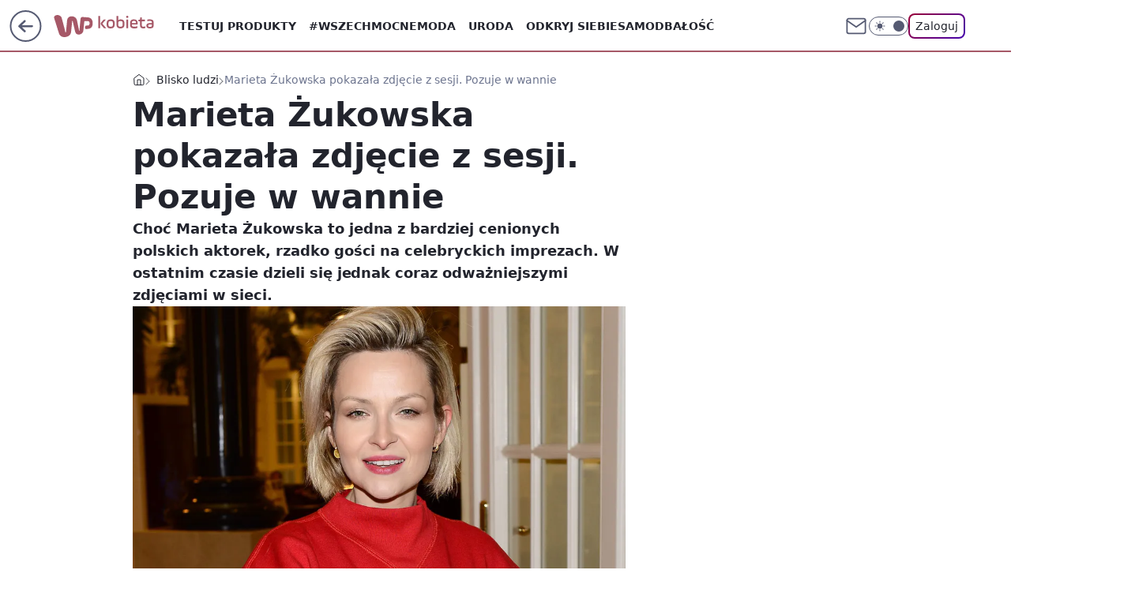

--- FILE ---
content_type: text/html; charset=utf-8
request_url: https://kobieta.wp.pl/marieta-zukowska-pokazala-zdjecie-z-sesji-pozuje-w-wannie-6357495621494401a
body_size: 26806
content:
<!doctype html><html lang="pl"><head><meta charset="utf-8"><meta name="viewport" content="width=device-width, viewport-fit=cover, initial-scale=1"><meta http-equiv="Cache-Control" content="no-cache"><meta http-equiv="X-UA-Compatible" content="IE=Edge"><meta http-equiv="Expires" content="0"><meta name="logo" content="/staticfiles/logo.png"><script>
		// dot
		var TECH = true;
		var GOFER = true;
		var wp_dot_type = 'click';
		var appVersion = "v1.548.0";
		var wp_dot_addparams = {"bunchID":"234437","canonical":"https://kobieta.wp.pl/marieta-zukowska-pokazala-zdjecie-z-sesji-pozuje-w-wannie-6357495621494401a","cauthor":"oprac. Agata Porażka","ccategory":"Blisko ludzi","cdate":"2019-03-09","cedtype":"","ciab":"IAB14,IAB-v3-432,IAB1-2","cid":"6357495621494401","corigin":"","cpagemax":1,"cpageno":1,"cplatform":"gofer","crepub":0,"csource":"WP Kobieta","csystem":"ncr","ctags":"marieta żukowska","ctlength":893,"ctype":"article","cuct":"","darkmode":false,"frontendVer":"v1.548.0|20260122","isLogged":false,"svid":"449a3ee7-7fc4-4694-9d38-3f60b77ca5a6"};
		// wpjslib
		var WP = [];
		var wp_sn = "kobieta";
		var rekid = "234437";
		var wp_push_notification_on = true;
		var wp_mobile = false;
		var wp_fb_id = "933316406876601";
		var wp_subscription = "";

		var wpStadcp = "0.000";
		var screeningv2 = true;
		var API_DOMAIN = '/';
		var API_STREAM = '/v1/stream';
		var API_GATEWAY = "/graphql";
		var API_HOST_ONE_LOGIN = "https://kobieta.wp.pl";
		var WPP_VIDEO_EMBED = null || [];
		if (true) {
			var getPopoverAnchor = async () =>
				document.querySelector('[data-role="onelogin-button"]');
		}
		var wp_push_notification_on = true;
		var wp_onepager = true;
		var asyncNativeQueue = [];
		var wp_consent_logo = "/staticfiles/logo.png";
		var wp_consent_color = 'var(--wp-consent-color)';
		if (true) {
			var wp_pvid = "5f056d8e5e01d8b191d3";
		}

		if (false) {
			var wp_pixel_id = "";
		}
		if (true) {
			var onResizeCallback = function (layoutType) {
				window.wp_dot_addparams.layout = layoutType;
			};

			var applicationSize = {};
			if (false) {
				var breakpointNarrow = 0;
			} else {
				var breakpointNarrow = 1280;
			}
			function onResize() {
				applicationSize.innerWidth = window.innerWidth;
				applicationSize.type =
					window.innerWidth >= breakpointNarrow ? 'wide' : 'narrow';
				onResizeCallback(applicationSize.type);
			}
			onResize();
			window.addEventListener('resize', onResize);
		}

		var loadTimoeout = window.setTimeout(function () {
			window.WP.push(function () {
				window.WP.performance.registerMark('WPJStimeout');
				loadScript();
			});
		}, 3000);

		var loadScript = function () {
			window.clearTimeout(loadTimoeout);
			document.body.setAttribute('data-wp-loaded', 'true');
		};
		window.WP.push(function () {
			window.WP.gaf.loadBunch(false, loadScript, true);
			if (true) {
				window.WP.gaf.registerCommercialBreak(2);
			}
		});
		var __INIT_CONFIG__ = {"randvar":"heaGqottkm","randomClasses":{"0":"elLut","100":"zICaY","150":"FFDJW","162":"Iujaw","180":"ihvKS","200":"ZIRdX","250":"KyfRr","280":"XNavp","282":"WBXVS","300":"BxBkH","312":"cypVl","330":"iWtKx","332":"RICsT","40":"RBIcY","50":"mEfSX","60":"GLkXH","600":"ITKoD","662":"pJMVS","712":"vhvEJ","780":"WBoBD","810":"KudqZ","82":"Wrsth","fullPageScreeningWallpaper":"TcJIa","hasPlaceholderPadding":"ifPWv","hasVerticalPlaceholderPadding":"Txptj","panelPremiumScreeningWallpaper":"wOtMt","placeholderMargin":"LjMMi","screeningContainer":"QDfqq","screeningWallpaper":"FKrXF","screeningWallpaperSecondary":"nxoLi","slot15ScreeningWallpaper":"qYiAw","slot16ScreeningWallpaper":"aNdQz","slot17ScreeningWallpaper":"BFgVi","slot18ScreeningWallpaper":"dgWAS","slot19ScreeningWallpaper":"TFaIc","slot38ScreeningWallpaper":"bYOml","slot3ScreeningWallpaper":"lVmbE","slot501ScreeningWallpaper":"vyttM","slot75ScreeningWallpaper":"VSDJc","transparent":"hrEbc"},"productId":"5930081842598529","isMobile":false,"social":{"facebook":{"accountName":"kobietawppl","appId":"227957087405158","pages":["133002276750780"]},"instagram":{"accountName":"wp_kobieta"},"tiktok":{"accountName":"wpkobieta"},"giphy":{"appId":"sQK9FPEEd9Ih6icRBPMRfH03bo0BeH1X"},"x":{},"youtube":{},"linkedin":{}},"cookieDomain":".wp.pl","isLoggedIn":false,"user":{},"userApi":"/graphql","oneLoginApiHost":"","scriptSrc":"https://kobieta.wp.pl/[base64]","isGridEnabled":true,"editorialIcon":{"iconUrl":"","url":"","text":""},"poll":{"id":"","title":"","photo":{"url":"","width":0,"height":0},"pollType":"","question":"","answers":null,"sponsored":false,"logoEnabled":false,"sponsorLogoFile":{"url":"","width":0,"height":0},"sponsorLogoLink":"","buttonText":"","buttonUrl":""},"abTestVariant":"","showExitDiscover":false,"isLanding":false,"scrollLockTimeout":0,"scrollMetricEnabled":false,"survicateSegments":"","isFeed":false,"isSuperApp":false,"oneLoginClientId":"wp-backend","weatherSrc":"","commonHeadSrc":"","userPanelCss":"https://kobieta.wp.pl/[base64]","saveForLaterProductID":"5927206335214209","withNewestBottombar":true,"acid":"","withBottomRecommendationsSplit":false,"isCommentsPageAbTest":false};
		window["heaGqottkm"] = function (
			element,
			slot,
			withPlaceholder,
			placeholder,
			options
		) {
			window.WP.push(function () {
				if (withPlaceholder && element.parentNode) {
					window.WP.gaf.registerPlaceholder(
						slot,
						element.parentNode,
						placeholder
					);
					if (false) {
						element.parentNode.style.display = 'none';
					}
				}
				if (true) {
					window.WP.gaf.registerSlot(slot, element, options);
				}
			});
		};
	</script><meta name="gaf" content="blyxxauq"> <script>!function(e,f){try{if(!document.cookie.match('(^|;)\\s*WPdp=([^;]*)')||/google/i.test(window.navigator.userAgent))return;f.WP=f.WP||[];f.wp_pvid=f.wp_pvid||(function(){var output='';while(output.length<20){output+=Math.random().toString(16).substr(2);output=output.substr(0,20)}return output})(20);var abtest=function(){function e(t){return!(null==t)&&"object"==typeof t&&!Array.isArray(t)&&0<Object.keys(t).length}var t="",r=f.wp_abtest;return e(r)&&(t=Object.entries(r).map(([r,t])=>{if(e(t))return Object.entries(t).map(([t,e])=>r+"|"+t+"|"+e).join(";")}).join(";")),t}();var r,s,c=[["https://kobieta","wp","pl/[base64]"]
.join('.'),["pvid="+f.wp_pvid,(s=e.cookie.match(/(^|;)\s*PWA_adbd\s*=\s*([^;]+)/),"PWA_adbd="+(s?s.pop():"2")),location.search.substring(1),(r=e.referrer,r&&"PWAref="+encodeURIComponent(r.replace(/^https?:\/\//,""))),f.wp_sn&&"sn="+f.wp_sn,abtest&&"abtest="+encodeURIComponent(abtest)].filter(Boolean).join("&")].join("/?");e.write('<scr'+'ipt src="'+c+'"><\/scr'+'ipt>')}catch(_){console.error(_)}}(document,window);</script><script id="hb" crossorigin="anonymous" src="https://kobieta.wp.pl/[base64]"></script><title>Marieta Żukowska pokazała zdjęcie z sesji. Pozuje w wannie</title><link href="https://kobieta.wp.pl/marieta-zukowska-pokazala-zdjecie-z-sesji-pozuje-w-wannie-6357495621494401a" rel="canonical"><meta name="description" content="Choć Marieta Żukowska to jedna z bardziej cenionych polskich aktorek, rzadko gości na celebryckich imprezach. W ostatnim czasie dzieli się jednak coraz odważniejszymi zdjęciami w sieci."> <meta name="author" content="Grupa Wirtualna Polska"><meta name="robots" content="max-image-preview:large"><meta property="og:type" content="article"><meta property="og:title" content="Marieta Żukowska pokazała zdjęcie z sesji. Pozuje w wannie"><meta property="og:description" content="Choć Marieta Żukowska to jedna z bardziej cenionych polskich aktorek, rzadko gości na celebryckich imprezach. W ostatnim czasie dzieli się jednak coraz odważniejszymi zdjęciami w sieci."><meta property="og:url" content="https://kobieta.wp.pl/marieta-zukowska-pokazala-zdjecie-z-sesji-pozuje-w-wannie-6357495621494401a"><meta property="og:site_name" content="WP Kobieta"><meta property="og:locale" content="pl_PL"><meta property="og:article:tag" content="marieta żukowska"><meta property="og:image" content="https://v.wpimg.pl/b3dza2EuTVIFGBcBag5AR0ZAQ1ssV04REVhbEGpEWwFUAk5WawISWgkdT0IpWlMKUExZCndMVQJJV1gLfEJVAFBNWR0oFBBaAQ4AHz8ACVwTCQpTax8SVEYH"><meta property="og:image:width" content="3277"><meta property="og:image:height" content="1952">  <meta property="og:image:type" content="image/png"><meta property="article:published_time" content="2019-03-09T09:35:00.000Z"> <meta property="article:modified_time" content="2019-03-13T20:27:41.000Z"><meta name="twitter:card" content="summary_large_image"><meta name="twitter:description" content="Choć Marieta Żukowska to jedna z bardziej cenionych polskich aktorek, rzadko gości na celebryckich imprezach. W ostatnim czasie dzieli się jednak coraz odważniejszymi zdjęciami w sieci."><meta name="twitter:image" content="https://v.wpimg.pl/b3dza2EuTVIFGBcBag5AR0ZAQ1ssV04REVhbEGpEWwFUAk5WawISWgkdT0IpWlMKUExZCndMVQJJV1gLfEJVAFBNWR0oFBBaAQ4AHz8ACVwTCQpTax8SVEYH"><meta name="fb:app_id" content="227957087405158"><meta name="fb:pages" content="133002276750780"><link rel="alternate" type="application/rss+xml" href="/rss/aktualnosci" title="Aktualności"><script id="wpjslib6" type="module" src="https://kobieta.wp.pl/[base64]" async="" crossorigin="anonymous"></script><script type="module" src="https://kobieta.wp.pl/[base64]" crossorigin="anonymous"></script><script type="module" src="https://kobieta.wp.pl/[base64]" crossorigin="anonymous"></script><link rel="apple-touch-icon" href="/staticfiles/icons/icon.png"><link rel="stylesheet" href="https://kobieta.wp.pl/[base64]"><link rel="stylesheet" href="https://kobieta.wp.pl/[base64]"><link rel="stylesheet" href="https://kobieta.wp.pl/[base64]"><link rel="stylesheet" href="https://kobieta.wp.pl/[base64]"><link rel="preload" as="image" href="https://v.wpimg.pl/d3NrYS5qS1IvEC9gGgpGR2xIezpcU0gRO1BjcRpIVwU2R2tkGhVKRD4bNDQbAQgcf0ttZQ1JVgp5Q3R-DEhdBHlBbWQNXglSPBs8J1RcHkYlHS4gXhBKWT4Vey4" fetchpriority="high"><meta name="breakpoints" content="629, 1139, 1365"><meta name="content-width" content="device-width, 630, 980, 1280"><link rel="manifest" href="/site.webmanifest"><meta name="mobile-web-app-capable" content="yes"><meta name="apple-mobile-web-app-capable" content="yes"><meta name="apple-mobile-web-app-status-bar-style" content="black-translucent"><meta name="theme-color" content="var(--color-brand)"><style>.heaGqottkm{background-color:var(--color-neutral-25);position:relative;width:100%;min-height:200px;}.dark .heaGqottkm{background-color:var(--color-neutral-850);}.ifPWv .heaGqottkm{padding: 18px 16px 10px;}.hrEbc{background-color:transparent;}.dark .hrEbc{background-color:transparent;}.Txptj{padding: 15px 0;}.LjMMi{margin:var(--wp-placeholder-margin);}.elLut{min-height:0px;}.ITKoD{min-height:600px;}.WBXVS{min-height:282px;}.iWtKx{min-height:330px;}.ZIRdX{min-height:200px;}.KyfRr{min-height:250px;}.WBoBD{min-height:780px;}.Iujaw{min-height:162px;}.XNavp{min-height:280px;}.FFDJW{min-height:150px;}.pJMVS{min-height:662px;}.RICsT{min-height:332px;}.Wrsth{min-height:82px;}.GLkXH{min-height:60px;}.KudqZ{min-height:810px;}.BxBkH{min-height:300px;}.vhvEJ{min-height:712px;}.cypVl{min-height:312px;}.RBIcY{min-height:40px;}.mEfSX{min-height:50px;}.zICaY{min-height:100px;}.ihvKS{min-height:180px;}</style></head><body class=""><meta itemprop="name" content="WP Kobieta"><div><div class="h-0"></div><script>(function(){var sc=document.currentScript;window[window.__INIT_CONFIG__.randvar](sc.previousElementSibling,6,false,{},{
    setNative: (dataNative, onViewCallback) => {
    window.asyncNativeQueue.push({
      action:"onPanelPremium",
      payload: { 
        screeningWallpaperClassName: "nxoLi", 
        dataNative: dataNative,
        onViewCallback: onViewCallback,
        
      }
})}});})()</script></div><div class="h-0"></div><script>(function(){var sc=document.currentScript;window[window.__INIT_CONFIG__.randvar](sc.previousElementSibling,10,false,{},undefined);})()</script> <div class="h-0"></div><script>(function(){var sc=document.currentScript;window[window.__INIT_CONFIG__.randvar](sc.previousElementSibling,89,false,{},undefined);})()</script> <div class="blyxxauqh"></div><div class="sticky top-0 w-full z-300"><header data-st-area="header" id="service-header" class="bg-[--color-header-bg] h-[4.125rem] relative select-none w-full"><div class="max-w-[980px] pl-3 xl:max-w-[1280px] h-full w-full flex items-center mx-auto relative"><input class="peer hidden" id="menu-toggle-button" type="checkbox" autocomplete="off"><div class="hidden peer-checked:block"><div class="wp-header-menu"><div class="wp-link-column"><ul class="wp-link-list"><li><input class="peer hidden" id="wp-menu-link-0" name="wp-menu-links" type="radio" autocomplete="off"> <label class="flex peer-checked:hidden" for="wp-menu-link-0"><span class="uppercase">Testuj produkty</span> <i class="wp-chevron-icon"><svg xmlns="http://www.w3.org/2000/svg" fill="currentColor" viewBox="0 0 14 24"><path d="M9.48 11.648a.5.5 0 0 1 0 .704L.7 21.195a1 1 0 0 0 0 1.41l.676.68a1 1 0 0 0 1.419 0L13.3 12.705a1 1 0 0 0 0-1.41L2.795.715a1 1 0 0 0-1.42 0l-.675.68a1 1 0 0 0 0 1.41z"></path></svg></i></label> <label class="hidden peer-checked:flex" for="wp-menu-link-none"><span class="uppercase">Testuj produkty</span> <i class="wp-chevron-icon"><svg xmlns="http://www.w3.org/2000/svg" fill="currentColor" viewBox="0 0 14 24"><path d="M9.48 11.648a.5.5 0 0 1 0 .704L.7 21.195a1 1 0 0 0 0 1.41l.676.68a1 1 0 0 0 1.419 0L13.3 12.705a1 1 0 0 0 0-1.41L2.795.715a1 1 0 0 0-1.42 0l-.675.68a1 1 0 0 0 0 1.41z"></path></svg></i></label><div class="wp-link-sub-list peer-checked:visible peer-checked:opacity-100"><span>Testuj produkty</span><ul><li><a class="" href="/testy-konsumenckie/najnowsze">Przetestowane produkty</a></li><li><a class="" href="/testy-konsumenckie/rekrutacja">Zgłoszenia</a></li><li><a class="" href="/testy-konsumenckie/testowane">Teraz testowane</a></li><li><a class="" href="/testy-konsumenckie/wyniki">Wyniki testów </a></li><li><a class="" href="/testy-konsumenckie/klub-testerek">O Klubie</a></li></ul></div></li><li><a class="wp-link px-4 py-3 block" href="https://kobieta.wp.pl/wszechmocne">#Wszechmocne</a></li><li><input class="peer hidden" id="wp-menu-link-2" name="wp-menu-links" type="radio" autocomplete="off"> <label class="flex peer-checked:hidden" for="wp-menu-link-2"><span class="uppercase">Moda</span> <i class="wp-chevron-icon"><svg xmlns="http://www.w3.org/2000/svg" fill="currentColor" viewBox="0 0 14 24"><path d="M9.48 11.648a.5.5 0 0 1 0 .704L.7 21.195a1 1 0 0 0 0 1.41l.676.68a1 1 0 0 0 1.419 0L13.3 12.705a1 1 0 0 0 0-1.41L2.795.715a1 1 0 0 0-1.42 0l-.675.68a1 1 0 0 0 0 1.41z"></path></svg></i></label> <label class="hidden peer-checked:flex" for="wp-menu-link-none"><span class="uppercase">Moda</span> <i class="wp-chevron-icon"><svg xmlns="http://www.w3.org/2000/svg" fill="currentColor" viewBox="0 0 14 24"><path d="M9.48 11.648a.5.5 0 0 1 0 .704L.7 21.195a1 1 0 0 0 0 1.41l.676.68a1 1 0 0 0 1.419 0L13.3 12.705a1 1 0 0 0 0-1.41L2.795.715a1 1 0 0 0-1.42 0l-.675.68a1 1 0 0 0 0 1.41z"></path></svg></i></label><div class="wp-link-sub-list peer-checked:visible peer-checked:opacity-100"><span>Moda</span><ul><li><a class="" href="/moda/stylizacje-6787144584406657k">Stylizacje</a></li><li><a class="" href="/moda/trendy-6787144695686785k">Trendy</a></li></ul></div></li><li><input class="peer hidden" id="wp-menu-link-3" name="wp-menu-links" type="radio" autocomplete="off"> <label class="flex peer-checked:hidden" for="wp-menu-link-3"><span class="uppercase">Uroda</span> <i class="wp-chevron-icon"><svg xmlns="http://www.w3.org/2000/svg" fill="currentColor" viewBox="0 0 14 24"><path d="M9.48 11.648a.5.5 0 0 1 0 .704L.7 21.195a1 1 0 0 0 0 1.41l.676.68a1 1 0 0 0 1.419 0L13.3 12.705a1 1 0 0 0 0-1.41L2.795.715a1 1 0 0 0-1.42 0l-.675.68a1 1 0 0 0 0 1.41z"></path></svg></i></label> <label class="hidden peer-checked:flex" for="wp-menu-link-none"><span class="uppercase">Uroda</span> <i class="wp-chevron-icon"><svg xmlns="http://www.w3.org/2000/svg" fill="currentColor" viewBox="0 0 14 24"><path d="M9.48 11.648a.5.5 0 0 1 0 .704L.7 21.195a1 1 0 0 0 0 1.41l.676.68a1 1 0 0 0 1.419 0L13.3 12.705a1 1 0 0 0 0-1.41L2.795.715a1 1 0 0 0-1.42 0l-.675.68a1 1 0 0 0 0 1.41z"></path></svg></i></label><div class="wp-link-sub-list peer-checked:visible peer-checked:opacity-100"><span>Uroda</span><ul><li><a class="" href="/uroda/fryzury-6787144892593793k">Fryzury</a></li><li><a class="" href="/uroda/makijaz-6787144960739457k">Makijaż</a></li><li><a class="" href="/uroda/cialo-i-twarz-6787145044285569k">Ciało i twarz</a></li><li><a class="" href="/uroda/wlosy-6787145292302465k">Włosy</a></li><li><a class="" href="/uroda/paznokcie-6787145344878209k">Paznokcie</a></li><li><a class="" href="/uroda/tatuaze-6787145394247297k">Tatuaże</a></li></ul></div></li><li><a class="wp-link px-4 py-3 block" href="/odkryj-siebie-6844176914185888k">Odkryj siebie</a></li><li><a class="wp-link px-4 py-3 block" href="https://kobieta.wp.pl/samodbalosc-6750773602684416k">Samodbałość</a></li><li><a class="wp-link px-4 py-3 block" href="/zdrowie-kobiety-6874252963901024k">Zdrowie Kobiety</a></li><li><a class="wp-link px-4 py-3 block" href="/modne-spojrzenie-6886566309215840k">Modne Spojrzenie</a></li><li><a class="wp-link px-4 py-3 block" href="/silne-wlosy-6891821660376576k">Silne Włosy</a></li><li><a class="wp-link px-4 py-3 block" href="/gwiazdy-6750773602704896k">Gwiazdy</a></li><li><input class="peer hidden" id="wp-menu-link-10" name="wp-menu-links" type="radio" autocomplete="off"> <label class="flex peer-checked:hidden" for="wp-menu-link-10"><span class="uppercase">Fitness</span> <i class="wp-chevron-icon"><svg xmlns="http://www.w3.org/2000/svg" fill="currentColor" viewBox="0 0 14 24"><path d="M9.48 11.648a.5.5 0 0 1 0 .704L.7 21.195a1 1 0 0 0 0 1.41l.676.68a1 1 0 0 0 1.419 0L13.3 12.705a1 1 0 0 0 0-1.41L2.795.715a1 1 0 0 0-1.42 0l-.675.68a1 1 0 0 0 0 1.41z"></path></svg></i></label> <label class="hidden peer-checked:flex" for="wp-menu-link-none"><span class="uppercase">Fitness</span> <i class="wp-chevron-icon"><svg xmlns="http://www.w3.org/2000/svg" fill="currentColor" viewBox="0 0 14 24"><path d="M9.48 11.648a.5.5 0 0 1 0 .704L.7 21.195a1 1 0 0 0 0 1.41l.676.68a1 1 0 0 0 1.419 0L13.3 12.705a1 1 0 0 0 0-1.41L2.795.715a1 1 0 0 0-1.42 0l-.675.68a1 1 0 0 0 0 1.41z"></path></svg></i></label><div class="wp-link-sub-list peer-checked:visible peer-checked:opacity-100"><span>Fitness</span><ul><li><a class="" href="/fitness/cwiczenia-6787145654617729k">Ćwiczenia</a></li><li><a class="" href="/fitness/diety-6787145720489601k">Diety</a></li></ul></div></li><li><a class="wp-link px-4 py-3 block" href="/blisko-ludzi-6787145773906049k">Blisko ludzi</a></li><li><input class="peer hidden" id="wp-menu-link-12" name="wp-menu-links" type="radio" autocomplete="off"> <label class="flex peer-checked:hidden" for="wp-menu-link-12"><span class="uppercase">Gotowanie</span> <i class="wp-chevron-icon"><svg xmlns="http://www.w3.org/2000/svg" fill="currentColor" viewBox="0 0 14 24"><path d="M9.48 11.648a.5.5 0 0 1 0 .704L.7 21.195a1 1 0 0 0 0 1.41l.676.68a1 1 0 0 0 1.419 0L13.3 12.705a1 1 0 0 0 0-1.41L2.795.715a1 1 0 0 0-1.42 0l-.675.68a1 1 0 0 0 0 1.41z"></path></svg></i></label> <label class="hidden peer-checked:flex" for="wp-menu-link-none"><span class="uppercase">Gotowanie</span> <i class="wp-chevron-icon"><svg xmlns="http://www.w3.org/2000/svg" fill="currentColor" viewBox="0 0 14 24"><path d="M9.48 11.648a.5.5 0 0 1 0 .704L.7 21.195a1 1 0 0 0 0 1.41l.676.68a1 1 0 0 0 1.419 0L13.3 12.705a1 1 0 0 0 0-1.41L2.795.715a1 1 0 0 0-1.42 0l-.675.68a1 1 0 0 0 0 1.41z"></path></svg></i></label><div class="wp-link-sub-list peer-checked:visible peer-checked:opacity-100"><span>Gotowanie</span><ul><li><a class="" href="/gotowanie/przepisy-6787146205935233k">Przepisy</a></li></ul></div></li><li><input class="peer hidden" id="wp-menu-link-13" name="wp-menu-links" type="radio" autocomplete="off"> <label class="flex peer-checked:hidden" for="wp-menu-link-13"><span class="uppercase">Dom</span> <i class="wp-chevron-icon"><svg xmlns="http://www.w3.org/2000/svg" fill="currentColor" viewBox="0 0 14 24"><path d="M9.48 11.648a.5.5 0 0 1 0 .704L.7 21.195a1 1 0 0 0 0 1.41l.676.68a1 1 0 0 0 1.419 0L13.3 12.705a1 1 0 0 0 0-1.41L2.795.715a1 1 0 0 0-1.42 0l-.675.68a1 1 0 0 0 0 1.41z"></path></svg></i></label> <label class="hidden peer-checked:flex" for="wp-menu-link-none"><span class="uppercase">Dom</span> <i class="wp-chevron-icon"><svg xmlns="http://www.w3.org/2000/svg" fill="currentColor" viewBox="0 0 14 24"><path d="M9.48 11.648a.5.5 0 0 1 0 .704L.7 21.195a1 1 0 0 0 0 1.41l.676.68a1 1 0 0 0 1.419 0L13.3 12.705a1 1 0 0 0 0-1.41L2.795.715a1 1 0 0 0-1.42 0l-.675.68a1 1 0 0 0 0 1.41z"></path></svg></i></label><div class="wp-link-sub-list peer-checked:visible peer-checked:opacity-100"><span>Dom</span><ul><li><a class="" href="/dom/lazienka-6787145876121217k">Łazienka</a></li><li><a class="" href="/dom/kuchnia-6787145925380225k">Kuchnia</a></li><li><a class="" href="/dom/salon-6787145971095169k">Salon</a></li><li><a class="" href="/dom/sypialnia-6787146034415745k">Sypialnia</a></li><li><a class="" href="/dom/ogrod-6787146093606529k">Ogród</a></li></ul></div></li><li><a class="wp-link px-4 py-3 block" href="https://kobieta.wp.pl/najnowsze">Najnowsze</a></li></ul><div class="wp-social-box"><span>Obserwuj nas na:</span><div><a class="cHJldmVudENC" href="https://www.facebook.com/kobietawppl"><svg xmlns="http://www.w3.org/2000/svg" fill="none" viewBox="0 0 24 24"><path stroke="currentColor" stroke-linecap="round" stroke-linejoin="round" stroke-width="1.5" d="M18 2.941h-3a5 5 0 0 0-5 5v3H7v4h3v8h4v-8h3l1-4h-4v-3a1 1 0 0 1 1-1h3z"></path></svg></a> <a class="cHJldmVudENC" href="https://www.instagram.com/wp_kobieta"><svg xmlns="http://www.w3.org/2000/svg" fill="none" viewBox="0 0 24 24"><path stroke="currentColor" stroke-linecap="round" stroke-linejoin="round" stroke-width="1.5" d="M17 2.941H7a5 5 0 0 0-5 5v10a5 5 0 0 0 5 5h10a5 5 0 0 0 5-5v-10a5 5 0 0 0-5-5"></path><path stroke="currentColor" stroke-linecap="round" stroke-linejoin="round" stroke-width="1.5" d="M16 12.311a4 4 0 1 1-7.914 1.174A4 4 0 0 1 16 12.31Zm1.5-4.87h.01"></path></svg></a> <a class="cHJldmVudENC" href="https://www.tiktok.com/@wpkobieta"><svg viewBox="0 0 24 24" fill="none" xmlns="http://www.w3.org/2000/svg"><path d="M15.7509 9.93771C17.28 11.0349 19.116 11.6263 21 11.6246V7.87543C20.3102 7.87565 19.6272 7.73993 18.9899 7.47603C18.3526 7.21212 17.7736 6.8252 17.286 6.33738C16.7983 5.84957 16.4116 5.27043 16.1479 4.63307C15.8842 3.9957 15.7487 3.31262 15.7491 2.62286H12V14.6229C12 15.0925 11.8739 15.5535 11.635 15.9578C11.3961 16.3621 11.0531 16.6949 10.6418 16.9215C10.2305 17.1481 9.76588 17.2601 9.29649 17.246C8.82709 17.2319 8.37008 17.0921 7.97312 16.8412C7.57616 16.5903 7.2538 16.2374 7.03964 15.8195C6.82549 15.4016 6.72739 14.9338 6.75559 14.4651C6.78378 13.9963 6.93723 13.5437 7.19994 13.1544C7.46264 12.7652 7.82497 12.4535 8.24914 12.252V8.35371C7.0552 8.56801 5.94717 9.11846 5.05513 9.94047C4.16309 10.7625 3.52407 11.8219 3.21308 12.9944C2.90209 14.1669 2.93205 15.4037 3.29943 16.5598C3.66682 17.7158 4.35638 18.7431 5.28717 19.5209C6.21795 20.2988 7.35133 20.7949 8.55425 20.9512C9.75716 21.1074 10.9797 20.9173 12.0783 20.403C13.1769 19.8887 14.106 19.0717 14.7565 18.0479C15.4071 17.0241 15.752 15.8359 15.7509 14.6229V9.93771Z" stroke="currentColor" stroke-linecap="round" stroke-linejoin="round" stroke-width="1.5"></path></svg></a> </div></div></div><input class="peer hidden" id="wp-menu-link-none" name="wp-menu-links" type="radio" autocomplete="off" checked="checked"><div class="wp-teaser-column translate-x-[248px] peer-checked:translate-x-0"><div class="wp-header-menu-subtitle">Popularne w serwisie <span class="uppercase">Kobieta</span>:</div><div class="wp-teaser-grid"><a href="https://kobieta.wp.pl/maz-nie-chce-otworzyc-drzwi-dramat-w-jego-domu-trwal-dwa-lata-7245746563668160a" title="&#34;Mąż nie chce otworzyć drzwi&#34;. Koszmar trwał 2 lata. Udawała jego żonę"><div class="wp-img-placeholder"><img src="https://v.wpimg.pl/MzZlY2JjYhs7Di8BZRFvDnhWe1sjSGFYL05jEGVZfE4iXW4EZQwkFj8ePEIlRCoILxw4RTpEPRZ1DSlbZRx8VT4FKkImCzRVPwE7Vy5FektvWj9XK1pgTG4Iah9-C3VLd1VuU31Hfhs7WGoELwkvGWxce08" loading="lazy" class="wp-img" alt="&#34;Mąż nie chce otworzyć drzwi&#34;. Koszmar trwał 2 lata. Udawała jego żonę"></div><span class="wp-teaser-title">&#34;Mąż nie chce otworzyć drzwi&#34;. Koszmar trwał 2 lata. Udawała jego żonę</span> <span class="wp-teaser-author">Dominika Pająk</span></a><a href="https://kobieta.wp.pl/zmienil-testament-tuz-przed-smiercia-kto-odziedziczyl-fortune-7245758645197024a" title="Zostawił po sobie miliony. Oto komu je zapisał"><div class="wp-img-placeholder"><img src="https://v.wpimg.pl/MzU4YmU4Yhs0Vi9eek9vDncOewQ8FmFYIBZjT3oHfE4tBW5belIkFjBGPB06GioIIEQ4GiUaPRZ6VSkEekJ8VTFdKh05VTRVMFk7CDEbeBlnUWxZNFJgSWEDPEBhUnhPeA1oC2QZekxgVmpYbVYoQm1VexA" loading="lazy" class="wp-img" alt="Zostawił po sobie miliony. Oto komu je zapisał"></div><span class="wp-teaser-title">Zostawił po sobie miliony. Oto komu je zapisał</span> <span class="wp-teaser-author">Agnieszka Woźniak</span></a><a href="https://kobieta.wp.pl/pokazala-corke-w-telewizji-ania-skradla-uwage-widzow-7245110044125376a" title="Urodziła w wieku 48 lat. Teraz pokazała córkę"><div class="wp-img-placeholder"><img src="https://v.wpimg.pl/NmQ1YjNlYQwwUy9ZYRdsGXMLewMnTmJPJBNjSGFff1kpAG5cYQonATRDPBohQikfJEE4HT5CPgF-UCkDYRp_QjVYKhoiDTdCNFw7DypDLV9oU2hdf1ljWWhSaUd6WCpVfAhuD3lBf1g0U28Oew59CGAFexc" loading="lazy" class="wp-img" alt="Urodziła w wieku 48 lat. Teraz pokazała córkę"></div><span class="wp-teaser-title">Urodziła w wieku 48 lat. Teraz pokazała córkę</span> <span class="wp-teaser-author">Agnieszka Woźniak</span></a><a href="https://kobieta.wp.pl/byl-swiadkiem-jehowy-uczono-mnie-ze-to-religia-milosci-i-zaufania-7245116273658080a" title="Był świadkiem Jehowy. &#34;Uczono mnie, że to religia miłości i zaufania&#34;"><div class="wp-img-placeholder"><img src="https://v.wpimg.pl/OTEzMDc4YDUkGDt3TE9tIGdAby0KFmN2MFh3ZkwHfmA9S3pyTFImOCAIKDQMGigmMAosMxMaPzhqGz0tTEJ-eyETPjQPVTZ7IBcvIQcbeG0mGX92V1diYHJIKWlXAywyaEJ5dlUZKmAgSHR1UAR4bCQYbzk" loading="lazy" class="wp-img" alt="Był świadkiem Jehowy. &#34;Uczono mnie, że to religia miłości i zaufania&#34;"></div><span class="wp-teaser-title">Był świadkiem Jehowy. &#34;Uczono mnie, że to religia miłości i zaufania&#34;</span> <span class="wp-teaser-author">Dorota Kuźnik</span></a><a href="https://kobieta.wp.pl/ludzie-robia-to-w-pociagach-nagminnie-konduktorka-mowi-wprost-7245407606647008a" title="&#34;Plaga&#34; w pociągach. Konduktorka ujawnia, do czego są zdolni podróżni"><div class="wp-img-placeholder"><img src="https://v.wpimg.pl/Yjc2M2E1dgsCUDsBakp7HkEIb1ssE3VIFhB3EGoCaF4bA3oEalcwBgZAKEIqHz4YFkIsRTUfKQZMUz1bakdoRQdbPkIpUCBFBl8vVyEeYFNVBX5QJAF0CVsCex9xCD9TTlAuAXUcPFsBVi8FcwI4X1QKb08" loading="lazy" class="wp-img" alt="&#34;Plaga&#34; w pociągach. Konduktorka ujawnia, do czego są zdolni podróżni"></div><span class="wp-teaser-title">&#34;Plaga&#34; w pociągach. Konduktorka ujawnia, do czego są zdolni podróżni</span> <span class="wp-teaser-author">Marcin Michałowski</span></a><a href="https://kobieta.wp.pl/studniowki-gwiazd-bucior-koroniewskiej-to-absolutny-hit-7245453476526272a" title="Gwiazdy na studniówkach. Koroniewską trudno przebić"><div class="wp-img-placeholder"><img src="https://v.wpimg.pl/MDQxMzY3YiUwGjtJdkhvMHNCbxMwEWFmJFp3WHYAfHApSXpMdlUkKDQKKAo2HSo2JAgsDSkdPSh-GT0TdkV8azURPgo1UjRrNBUvHz0ceHM1SnoYPVVgfDJIK1dtBX9wfBp-S2AeLiZlG31OaAB7czUbbwc" loading="lazy" class="wp-img" alt="Gwiazdy na studniówkach. Koroniewską trudno przebić"></div><span class="wp-teaser-title">Gwiazdy na studniówkach. Koroniewską trudno przebić</span> <span class="wp-teaser-author">Natalia Więckowska</span></a></div></div></div><div class="wp-header-menu-layer"></div></div><div class="header-back-button-container"><div id="wp-sg-back-button" class="back-button-container wp-back-sg" data-st-area="goToSG"><a href="/" data-back-link><svg class="back-button-icon" xmlns="http://www.w3.org/2000/svg" width="41" height="40" fill="none"><circle cx="20.447" cy="20" r="19" fill="transparent" stroke="currentColor" stroke-width="2"></circle> <path fill="currentColor" d="m18.5 12.682-.166.133-6.855 6.472a1 1 0 0 0-.089.099l.117-.126q-.087.082-.155.175l-.103.167-.075.179q-.06.178-.06.374l.016.193.053.208.08.178.103.16.115.131 6.853 6.47a1.4 1.4 0 0 0 1.897 0 1.213 1.213 0 0 0 .141-1.634l-.14-.157-4.537-4.283H28.44c.741 0 1.342-.566 1.342-1.266 0-.635-.496-1.162-1.143-1.252l-.199-.014-12.744-.001 4.536-4.281c.472-.445.519-1.14.141-1.634l-.14-.158a1.4 1.4 0 0 0-1.55-.237z"></path></svg></a></div><a href="https://www.wp.pl" title="Wirtualna Polska" class="wp-logo-link-cover" data-back-link></a><a href="/" class="cHJldmVudENC z-0" title="WP Kobieta" id="service_logo"><svg class="text-[--color-logo] max-w-[--logo-width] h-[--logo-height] align-middle mr-8"><use href="/staticfiles/siteLogoDesktop.svg#root"></use></svg></a></div><ul class="flex text-sm/[1.3125rem] gap-8  xl:flex hidden"><li class="flex items-center group relative"><a class="whitespace-nowrap group uppercase no-underline font-semibold hover:underline text-[--color-header-text] cHJldmVudENC" href="/testy-konsumenckie">Testuj produkty</a> <div class="size-3 inline-flex ml-1 group-hover:rotate-180 transition-transform delay-200 text-[--color-header-text]"><svg xmlns="http://www.w3.org/2000/svg" viewBox="0 0 24 14.133" fill="currentColor"><path d="M105.957,12l8.979-8.979a1.318,1.318,0,0,0,0-1.854L114.155.39a1.427,1.427,0,0,0-.927-.39,1.55,1.55,0,0,0-.976.39L101.565,11.077a1.318,1.318,0,0,0,0,1.854l10.687,10.687a1.318,1.318,0,0,0,1.854,0l.781-.781a1.269,1.269,0,0,0,0-1.854Z" transform="translate(0 115.316) rotate(-90)"></path></svg></div><div class="group-hover:block hidden absolute top-4 pt-7 left-0 z-1"><ul class="bg-[--bg-content] w-64 rounded-b-2xl pt-2 pb-4 uppercase decoration-1 underline-offset-4 font-semibold text-sm max-h-[calc(100vh-4.75rem)] overflow-y-auto"><li><a href="/testy-konsumenckie/najnowsze" class="no-underline dark:text-[--color-neutral-50] text-[--color-neutral-850] dark:hover:bg-[--color-neutral-850] hover:bg-[--color-neutral-25] block pl-4 hover:pl-6 py-3 transition-all hover:underline cursor-pointer cHJldmVudENC">Przetestowane produkty</a></li><li><a href="/testy-konsumenckie/rekrutacja" class="no-underline dark:text-[--color-neutral-50] text-[--color-neutral-850] dark:hover:bg-[--color-neutral-850] hover:bg-[--color-neutral-25] block pl-4 hover:pl-6 py-3 transition-all hover:underline cursor-pointer cHJldmVudENC">Zgłoszenia</a></li><li><a href="/testy-konsumenckie/testowane" class="no-underline dark:text-[--color-neutral-50] text-[--color-neutral-850] dark:hover:bg-[--color-neutral-850] hover:bg-[--color-neutral-25] block pl-4 hover:pl-6 py-3 transition-all hover:underline cursor-pointer cHJldmVudENC">Teraz testowane</a></li><li><a href="/testy-konsumenckie/wyniki" class="no-underline dark:text-[--color-neutral-50] text-[--color-neutral-850] dark:hover:bg-[--color-neutral-850] hover:bg-[--color-neutral-25] block pl-4 hover:pl-6 py-3 transition-all hover:underline cursor-pointer cHJldmVudENC">Wyniki testów </a></li><li><a href="/testy-konsumenckie/klub-testerek" class="no-underline dark:text-[--color-neutral-50] text-[--color-neutral-850] dark:hover:bg-[--color-neutral-850] hover:bg-[--color-neutral-25] block pl-4 hover:pl-6 py-3 transition-all hover:underline cursor-pointer cHJldmVudENC">O Klubie</a></li></ul></div></li><li class="flex items-center group relative"><a class="whitespace-nowrap group uppercase no-underline font-semibold hover:underline text-[--color-header-text] cHJldmVudENC" href="https://kobieta.wp.pl/wszechmocne">#Wszechmocne</a> </li><li class="flex items-center group relative"><a class="whitespace-nowrap group uppercase no-underline font-semibold hover:underline text-[--color-header-text] cHJldmVudENC" href="/moda-6787144504768129k">Moda</a> <div class="size-3 inline-flex ml-1 group-hover:rotate-180 transition-transform delay-200 text-[--color-header-text]"><svg xmlns="http://www.w3.org/2000/svg" viewBox="0 0 24 14.133" fill="currentColor"><path d="M105.957,12l8.979-8.979a1.318,1.318,0,0,0,0-1.854L114.155.39a1.427,1.427,0,0,0-.927-.39,1.55,1.55,0,0,0-.976.39L101.565,11.077a1.318,1.318,0,0,0,0,1.854l10.687,10.687a1.318,1.318,0,0,0,1.854,0l.781-.781a1.269,1.269,0,0,0,0-1.854Z" transform="translate(0 115.316) rotate(-90)"></path></svg></div><div class="group-hover:block hidden absolute top-4 pt-7 left-0 z-1"><ul class="bg-[--bg-content] w-64 rounded-b-2xl pt-2 pb-4 uppercase decoration-1 underline-offset-4 font-semibold text-sm max-h-[calc(100vh-4.75rem)] overflow-y-auto"><li><a href="/moda/stylizacje-6787144584406657k" class="no-underline dark:text-[--color-neutral-50] text-[--color-neutral-850] dark:hover:bg-[--color-neutral-850] hover:bg-[--color-neutral-25] block pl-4 hover:pl-6 py-3 transition-all hover:underline cursor-pointer cHJldmVudENC">Stylizacje</a></li><li><a href="/moda/trendy-6787144695686785k" class="no-underline dark:text-[--color-neutral-50] text-[--color-neutral-850] dark:hover:bg-[--color-neutral-850] hover:bg-[--color-neutral-25] block pl-4 hover:pl-6 py-3 transition-all hover:underline cursor-pointer cHJldmVudENC">Trendy</a></li></ul></div></li><li class="flex items-center group relative"><a class="whitespace-nowrap group uppercase no-underline font-semibold hover:underline text-[--color-header-text] cHJldmVudENC" href="/uroda-6787144817461377k">Uroda</a> <div class="size-3 inline-flex ml-1 group-hover:rotate-180 transition-transform delay-200 text-[--color-header-text]"><svg xmlns="http://www.w3.org/2000/svg" viewBox="0 0 24 14.133" fill="currentColor"><path d="M105.957,12l8.979-8.979a1.318,1.318,0,0,0,0-1.854L114.155.39a1.427,1.427,0,0,0-.927-.39,1.55,1.55,0,0,0-.976.39L101.565,11.077a1.318,1.318,0,0,0,0,1.854l10.687,10.687a1.318,1.318,0,0,0,1.854,0l.781-.781a1.269,1.269,0,0,0,0-1.854Z" transform="translate(0 115.316) rotate(-90)"></path></svg></div><div class="group-hover:block hidden absolute top-4 pt-7 left-0 z-1"><ul class="bg-[--bg-content] w-64 rounded-b-2xl pt-2 pb-4 uppercase decoration-1 underline-offset-4 font-semibold text-sm max-h-[calc(100vh-4.75rem)] overflow-y-auto"><li><a href="/uroda/fryzury-6787144892593793k" class="no-underline dark:text-[--color-neutral-50] text-[--color-neutral-850] dark:hover:bg-[--color-neutral-850] hover:bg-[--color-neutral-25] block pl-4 hover:pl-6 py-3 transition-all hover:underline cursor-pointer cHJldmVudENC">Fryzury</a></li><li><a href="/uroda/makijaz-6787144960739457k" class="no-underline dark:text-[--color-neutral-50] text-[--color-neutral-850] dark:hover:bg-[--color-neutral-850] hover:bg-[--color-neutral-25] block pl-4 hover:pl-6 py-3 transition-all hover:underline cursor-pointer cHJldmVudENC">Makijaż</a></li><li><a href="/uroda/cialo-i-twarz-6787145044285569k" class="no-underline dark:text-[--color-neutral-50] text-[--color-neutral-850] dark:hover:bg-[--color-neutral-850] hover:bg-[--color-neutral-25] block pl-4 hover:pl-6 py-3 transition-all hover:underline cursor-pointer cHJldmVudENC">Ciało i twarz</a></li><li><a href="/uroda/wlosy-6787145292302465k" class="no-underline dark:text-[--color-neutral-50] text-[--color-neutral-850] dark:hover:bg-[--color-neutral-850] hover:bg-[--color-neutral-25] block pl-4 hover:pl-6 py-3 transition-all hover:underline cursor-pointer cHJldmVudENC">Włosy</a></li><li><a href="/uroda/paznokcie-6787145344878209k" class="no-underline dark:text-[--color-neutral-50] text-[--color-neutral-850] dark:hover:bg-[--color-neutral-850] hover:bg-[--color-neutral-25] block pl-4 hover:pl-6 py-3 transition-all hover:underline cursor-pointer cHJldmVudENC">Paznokcie</a></li><li><a href="/uroda/tatuaze-6787145394247297k" class="no-underline dark:text-[--color-neutral-50] text-[--color-neutral-850] dark:hover:bg-[--color-neutral-850] hover:bg-[--color-neutral-25] block pl-4 hover:pl-6 py-3 transition-all hover:underline cursor-pointer cHJldmVudENC">Tatuaże</a></li></ul></div></li><li class="flex items-center group relative"><a class="whitespace-nowrap group uppercase no-underline font-semibold hover:underline text-[--color-header-text] cHJldmVudENC" href="/odkryj-siebie-6844176914185888k">Odkryj siebie</a> </li><li class="flex items-center group relative"><a class="whitespace-nowrap group uppercase no-underline font-semibold hover:underline text-[--color-header-text] cHJldmVudENC" href="https://kobieta.wp.pl/samodbalosc-6750773602684416k">Samodbałość</a> </li></ul><div class="group mr-0 xl:ml-[3.5rem] flex flex-1 items-center justify-end"><div class="h-8 text-[--icon-light] flex items-center gap-4"><a id="wp-poczta-link" href="https://poczta.wp.pl/login/login.html" class="text-[--color-header-icon-light] block size-8 cHJldmVudENC"><svg viewBox="0 0 32 32" fill="none" xmlns="http://www.w3.org/2000/svg"><path d="M6.65944 6.65918H25.3412C26.6256 6.65918 27.6764 7.71003 27.6764 8.9944V23.0057C27.6764 24.2901 26.6256 25.3409 25.3412 25.3409H6.65944C5.37507 25.3409 4.32422 24.2901 4.32422 23.0057V8.9944C4.32422 7.71003 5.37507 6.65918 6.65944 6.65918Z" stroke="currentColor" stroke-width="1.8" stroke-linecap="round" stroke-linejoin="round"></path> <path d="M27.6764 8.99438L16.0003 17.1677L4.32422 8.99438" stroke="currentColor" stroke-width="1.8" stroke-linecap="round" stroke-linejoin="round"></path></svg></a><input type="checkbox" class="hidden" id="darkModeCheckbox"> <label class="wp-darkmode-toggle" for="darkModeCheckbox" aria-label="Włącz tryb ciemny"><div class="toggle-container"><div class="toggle-icon-dark"><svg viewBox="0 0 16 16" class="icon-moon" fill="currentColor" xmlns="http://www.w3.org/2000/svg"><path d="M15.293 11.293C13.8115 11.9631 12.161 12.1659 10.5614 11.8743C8.96175 11.5827 7.48895 10.8106 6.33919 9.66085C5.18944 8.5111 4.41734 7.0383 4.12574 5.43866C3.83415 3.83903 4.03691 2.18852 4.70701 0.707031C3.52758 1.24004 2.49505 2.05123 1.69802 3.07099C0.900987 4.09075 0.363244 5.28865 0.130924 6.56192C-0.101395 7.83518 -0.0213565 9.1458 0.364174 10.3813C0.749705 11.6169 1.42922 12.7404 2.34442 13.6556C3.25961 14.5708 4.38318 15.2503 5.61871 15.6359C6.85424 16.0214 8.16486 16.1014 9.43813 15.8691C10.7114 15.6368 11.9093 15.0991 12.9291 14.302C13.9488 13.505 14.76 12.4725 15.293 11.293V11.293Z"></path></svg></div><div class="toggle-icon-light"><svg fill="currentColor" class="icon-sun" xmlns="http://www.w3.org/2000/svg" viewBox="0 0 30 30"><path d="M 14.984375 0.98632812 A 1.0001 1.0001 0 0 0 14 2 L 14 5 A 1.0001 1.0001 0 1 0 16 5 L 16 2 A 1.0001 1.0001 0 0 0 14.984375 0.98632812 z M 5.796875 4.7988281 A 1.0001 1.0001 0 0 0 5.1015625 6.515625 L 7.2226562 8.6367188 A 1.0001 1.0001 0 1 0 8.6367188 7.2226562 L 6.515625 5.1015625 A 1.0001 1.0001 0 0 0 5.796875 4.7988281 z M 24.171875 4.7988281 A 1.0001 1.0001 0 0 0 23.484375 5.1015625 L 21.363281 7.2226562 A 1.0001 1.0001 0 1 0 22.777344 8.6367188 L 24.898438 6.515625 A 1.0001 1.0001 0 0 0 24.171875 4.7988281 z M 15 8 A 7 7 0 0 0 8 15 A 7 7 0 0 0 15 22 A 7 7 0 0 0 22 15 A 7 7 0 0 0 15 8 z M 2 14 A 1.0001 1.0001 0 1 0 2 16 L 5 16 A 1.0001 1.0001 0 1 0 5 14 L 2 14 z M 25 14 A 1.0001 1.0001 0 1 0 25 16 L 28 16 A 1.0001 1.0001 0 1 0 28 14 L 25 14 z M 7.9101562 21.060547 A 1.0001 1.0001 0 0 0 7.2226562 21.363281 L 5.1015625 23.484375 A 1.0001 1.0001 0 1 0 6.515625 24.898438 L 8.6367188 22.777344 A 1.0001 1.0001 0 0 0 7.9101562 21.060547 z M 22.060547 21.060547 A 1.0001 1.0001 0 0 0 21.363281 22.777344 L 23.484375 24.898438 A 1.0001 1.0001 0 1 0 24.898438 23.484375 L 22.777344 21.363281 A 1.0001 1.0001 0 0 0 22.060547 21.060547 z M 14.984375 23.986328 A 1.0001 1.0001 0 0 0 14 25 L 14 28 A 1.0001 1.0001 0 1 0 16 28 L 16 25 A 1.0001 1.0001 0 0 0 14.984375 23.986328 z"></path></svg></div></div><div class="toggle-icon-circle"></div></label><div class="relative"><form action="/auth/v1/sso/auth" data-role="onelogin-button" method="get" id="wp-login-form"><input type="hidden" name="continue_url" value="https://kobieta.wp.pl/marieta-zukowska-pokazala-zdjecie-z-sesji-pozuje-w-wannie-6357495621494401a"> <button type="submit" class="wp-login-button">Zaloguj</button></form></div></div><div class="ml-[0.25rem] w-[3.375rem] flex items-center justify-center"><label role="button" for="menu-toggle-button" tab-index="0" aria-label="Menu" class="cursor-pointer flex items-center justify-center size-8 text-[--color-header-icon-light]"><div class="hidden peer-checked:group-[]:flex absolute top-0 right-0 w-[3.375rem] h-[4.4375rem] bg-white dark:bg-[--color-neutral-800] z-1 items-center justify-center rounded-t-2xl peer-checked:group-[]:text-[--icon-dark]"><svg xmlns="http://www.w3.org/2000/svg" width="32" height="32" viewBox="0 0 32 32" fill="none"><path d="M24 8 8 24M8 8l16 16" stroke="currentColor" stroke-width="1.8" stroke-linecap="round" stroke-linejoin="round"></path></svg></div><div class="flex peer-checked:group-[]:hidden h-8 w-8"><svg xmlns="http://www.w3.org/2000/svg" viewBox="0 0 32 32" fill="none"><path d="M5 19h22M5 13h22M5 7h22M5 25h22" stroke="currentColor" stroke-width="1.8" stroke-linecap="round" stroke-linejoin="round"></path></svg></div></label></div></div></div><hr class="absolute bottom-0 left-0 m-0 h-px w-full border-t border-solid border-[--color-brand]"><div id="user-panel-v2-root" class="absolute z-[9999] right-0 empty:hidden"></div></header> </div> <div class="relative flex w-full flex-col items-center" data-testid="screening-main"><div class="FKrXF"><div class="absolute inset-0"></div></div><div class="w-full py-2 has-[div>div:not(:empty)]:p-0"><div class="QDfqq"></div></div><div class="flex w-full flex-col items-center"><div class="nxoLi relative w-full"><div class="absolute inset-x-0 top-0"></div></div><div class="relative w-auto"><main class="wp-main-article" style="--nav-header-height: 90px;"><div class="breadcrumbs-wrapper"><ul class="breadcrumbs" itemscope itemtype="https://schema.org/BreadcrumbList"><li class="breadcrumbs-item breadcrumbs-home" itemprop="itemListElement" itemscope itemtype="https://schema.org/ListItem"><a class="breadcrumbs-item-link" href="https://kobieta.wp.pl" title="WP Kobieta" itemprop="item"><svg xmlns="http://www.w3.org/2000/svg" fill="none" viewBox="0 0 16 16" class="HVbn"><path stroke="currentColor" stroke-linecap="round" stroke-linejoin="round" d="m2 6 6-4.666L14 6v7.334a1.333 1.333 0 0 1-1.333 1.333H3.333A1.333 1.333 0 0 1 2 13.334z"></path><path stroke="currentColor" stroke-linecap="round" stroke-linejoin="round" d="M6 14.667V8h4v6.667"></path></svg><span class="hidden" itemprop="name">WP Kobieta</span></a><meta itemprop="position" content="1"></li><li class="breadcrumbs-item" itemprop="itemListElement" itemscope itemtype="https://schema.org/ListItem"><a class="breadcrumbs-item-link" href="https://kobieta.wp.pl/blisko-ludzi-6787145773906049k" itemprop="item" title="Blisko ludzi"><span itemprop="name">Blisko ludzi</span></a><meta itemprop="position" content="1"></li><li class="breadcrumbs-item breadcrumbs-material" itemprop="itemListElement" itemscope itemtype="https://schema.org/ListItem"><span itemprop="name">Marieta Żukowska pokazała zdjęcie z sesji. Pozuje w wannie</span><meta itemprop="position" content="3"></li></ul></div><article data-st-area="article-article"><div class="flex mb-5"><div class="article-header flex-auto"><div><h1>Marieta Żukowska pokazała zdjęcie z sesji. Pozuje w wannie </h1></div><div class="article-lead x-tts"><p>Choć Marieta Żukowska to jedna z bardziej cenionych polskich aktorek, rzadko gości na celebryckich imprezach. W ostatnim czasie dzieli się jednak coraz odważniejszymi zdjęciami w sieci.</p></div><div><div class="article-img-placeholder" data-mainmedia-photo><img width="936" height="527" alt="Aktorka skończy w tym roku 37 lat " src="https://v.wpimg.pl/d3NrYS5qS1IvEC9gGgpGR2xIezpcU0gRO1BjcRpIVwU2R2tkGhVKRD4bNDQbAQgcf0ttZQ1JVgp5Q3R-DEhdBHlBbWQNXglSPBs8J1RcHkYlHS4gXhBKWT4Vey4" data-link="https://v.wpimg.pl/d3NrYS5qS1IvEC9gGgpGR2xIezpcU0gRO1BjcRpIVwU2R2tkGhVKRD4bNDQbAQgcf0ttZQ1JVgp5Q3R-DEhdBHlBbWQNXglSPBs8J1RcHkYlHS4gXhBKWT4Vey4" class="wp-media-image" fetchpriority="high"></div><div class="article-img-source">Źródło zdjęć: © Forum | Radosław Nawrocki</div></div><div class="info-container"><div class="flex flex-wrap gap-2 items-center"><div class="flex relative z-1"><img src="https://v.wpimg.pl/L2praC5qY1MREBdwGgpuRlJIQypcU2AQBVBbYRpFfEpEQk4nGwY8Wx0VTzNZXn0CSURQcABDegtdX1l6BkN0A0lAVmxfGiQcGgIGYUg" srcset="https://v.wpimg.pl/L2praC5qY1MREBdwGgpuRlJIQypcU2AQBVBbYRpJfEpIQk4nGwY8Wx0VTzNZXn0CSURQcABDegtdX1l6BkN0A0lAVmxfGiQcGgIGYUg 2x" alt="Agata Porażka" height="40" width="40" class="rounded-full select-none text-[--color-neutral-650] bg-[--bg-content] border border-solid border-[--color-neutral-250] dark:border-[--color-neutral-600]"></div><div class="flex flex-col"><div class="flex flex-wrap text-sm font-bold "><span>oprac.&nbsp;</span> <a class="no-underline text-inherit cHJldmVudENC" href="/autor/agata-porazka/6280699111856257">Agata Porażka</a></div><time class="wp-article-content-date" datetime="2019-03-09T09:35:00.000Z">9 marca 2019, 10:35</time></div></div><div class="flex justify-between sm:justify-end gap-4 relative"><button class="wp-article-action comments top" data-vab-container="social_tools" data-vab-box="comments_button" data-vab-position="top" data-vab-index="2" data-location="/marieta-zukowska-pokazala-zdjecie-z-sesji-pozuje-w-wannie-6357495621494401a/komentarze?utm_medium=button_top&amp;utm_source=comments"><div class="flex items-center justify-center relative"><div class="wp-comment-dot"></div><svg xmlns="http://www.w3.org/2000/svg" width="16" height="16" fill="none"><path stroke="currentColor" stroke-linecap="round" stroke-linejoin="round" stroke-width="1.3" d="M14 7.6667a5.59 5.59 0 0 1-.6 2.5333 5.666 5.666 0 0 1-5.0667 3.1334 5.59 5.59 0 0 1-2.5333-.6L2 14l1.2667-3.8a5.586 5.586 0 0 1-.6-2.5333A5.667 5.667 0 0 1 5.8 2.6 5.59 5.59 0 0 1 8.3333 2h.3334A5.6535 5.6535 0 0 1 14 7.3334z"></path></svg></div>41 komentarzy</button><div class="wp-article-action-button-container"><button id="wp-article-share-button" class="wp-article-action" type="button" data-vab-container="social_tools" data-vab-position="top" data-vab-box="share" data-vab-index="1"><svg xmlns="http://www.w3.org/2000/svg" width="16" height="16" fill="none"><g stroke="currentColor" stroke-linecap="round" stroke-linejoin="round" stroke-width="1.3" clip-path="url(#clip0_1847_293)"><path d="M12.714 5.0953c1.1834 0 2.1427-.9594 2.1427-2.1428S13.8974.8098 12.714.8098s-2.1427.9593-2.1427 2.1427.9593 2.1428 2.1427 2.1428M3.2863 10.2024c1.1834 0 2.1427-.9593 2.1427-2.1427S4.4697 5.917 3.2863 5.917s-2.1427.9593-2.1427 2.1427.9593 2.1427 2.1427 2.1427M12.714 15.1902c1.1834 0 2.1427-.9593 2.1427-2.1427s-.9593-2.1427-2.1427-2.1427-2.1427.9593-2.1427 2.1427.9593 2.1427 2.1427 2.1427M5.4287 9.3455l5.1425 2.5712M10.5712 4.2029 5.4287 6.774"></path></g> <defs><clipPath id="clip0_1847_293"><path fill="currentColor" d="M0 0h16v16H0z"></path></clipPath></defs></svg></button><div id="wp-article-share-menu" class="wp-article-share-menu"><button id="share-x" class="wp-article-share-option" data-vab-container="social_tools" data-vab-position="top" data-vab-box="share_twitter" data-vab-index="3"><span class="wp-article-share-icon"><svg xmlns="http://www.w3.org/2000/svg" fill="currentColor" viewBox="0 0 1200 1227"><path d="M714.163 519.284 1160.89 0h-105.86L667.137 450.887 357.328 0H0l468.492 681.821L0 1226.37h105.866l409.625-476.152 327.181 476.152H1200L714.137 519.284zM569.165 687.828l-47.468-67.894-377.686-540.24h162.604l304.797 435.991 47.468 67.894 396.2 566.721H892.476L569.165 687.854z"></path></svg></span> <span>Udostępnij na X</span></button> <button id="share-facebook" class="wp-article-share-option" data-vab-container="social_tools" data-vab-position="top" data-vab-box="share_facebook" data-vab-index="4"><span class="wp-article-share-icon"><svg xmlns="http://www.w3.org/2000/svg" fill="none" viewBox="0 0 24 24"><path stroke="currentColor" stroke-linecap="round" stroke-linejoin="round" stroke-width="1.5" d="M18 2.941h-3a5 5 0 0 0-5 5v3H7v4h3v8h4v-8h3l1-4h-4v-3a1 1 0 0 1 1-1h3z"></path></svg></span> <span>Udostępnij na Facebooku</span></button></div><button id="wp-article-save-button" type="button" class="group wp-article-action disabled:cursor-not-allowed" data-save-id="6357495621494401" data-save-type="ARTICLE" data-save-image="https://d.wpimg.pl/1946882971--999773478/marieta-zukowska.jpg" data-save-url="https://kobieta.wp.pl/marieta-zukowska-pokazala-zdjecie-z-sesji-pozuje-w-wannie-6357495621494401a" data-save-title="Marieta Żukowska pokazała zdjęcie z sesji. Pozuje w wannie" data-saved="false" data-vab-container="social_tools" data-vab-box="save_button" data-vab-position="top" data-vab-index="0"><svg xmlns="http://www.w3.org/2000/svg" width="12" height="15" fill="none"><path stroke="currentColor" stroke-linecap="round" stroke-linejoin="round" stroke-width="1.3" d="m10.6499 13.65-5-3.6111-5 3.6111V2.0945c0-.3831.1505-.7505.4184-1.0214A1.42 1.42 0 0 1 2.0785.65h7.1428c.379 0 .7423.1521 1.0102.423s.4184.6383.4184 1.0214z"></path></svg></button></div></div></div></div><div class="relative ml-4 flex w-[304px] shrink-0 flex-col flex-nowrap"> <div class="mt-3 w-full [--wp-placeholder-margin:0_0_24px_0]"><div class="heaGqottkm LjMMi mEfSX hrEbc"><div class="h-0"></div><script>(function(){var sc=document.currentScript;window[window.__INIT_CONFIG__.randvar](sc.previousElementSibling,67,true,{"fixed":true,"top":90},undefined);})()</script></div></div><div class="sticky top-[--nav-header-height] w-full"><div class="heaGqottkm ITKoD hrEbc"><div class="h-0"></div><script>(function(){var sc=document.currentScript;window[window.__INIT_CONFIG__.randvar](sc.previousElementSibling,36,true,{"fixed":true,"sticky":true,"top":90},undefined);})()</script></div></div></div></div><div class="my-6 grid w-full grid-cols-[624px_304px] gap-x-4 xl:grid-cols-[196px_724px_304px]"><aside role="complementary" class="relative hidden flex-none flex-col flex-nowrap xl:flex row-span-3"><div class="sticky top-[90px] hidden xl:block xl:-mt-1" id="article-left-rail"></div></aside><div class="wp-billboard col-span-2 [--wp-placeholder-margin:0_0_20px_0]"><div class="heaGqottkm LjMMi BxBkH"><img role="presentation" class="absolute left-1/2 top-1/2 max-h-[80%] max-w-[100px] -translate-x-1/2 -translate-y-1/2" src="https://v.wpimg.pl/ZXJfd3AudTkrBBIAbg54LGhcRlAxHQUrPgJGH2MAeGJoSQ1eIBI_K2UHAEVuBTY5KQMMXC0RPyoVERQdMgM9ejc" loading="lazy" decoding="async"><div class="h-0"></div><script>(function(){var sc=document.currentScript;window[window.__INIT_CONFIG__.randvar](sc.previousElementSibling,3,true,{"fixed":true},{
    setNative: (dataNative, onViewCallback) => {
    window.asyncNativeQueue.push({
      action: "onAlternativeScreening",
      payload:{ 
            screeningWallpaperClassName: "FKrXF", 
            alternativeContainerClassName: "QDfqq", 
            slotNumber: 3,
            dataNative: dataNative,
            onViewCallback: onViewCallback
    }})}});})()</script></div></div><div class="flex flex-auto flex-col"><div class="mb-4 flex flex-col gap-6"><aside class="py-3 text-[--color-neutral-650] border-y border-solid border-[--color-neutral-50] text-sm dark:text-[--color-neutral-200] dark:border-[--color-neutral-750]">W artykule znajdują się linki i boksy z produktami naszych partnerów. Wybierając je, wspierasz nasz rozwój.</aside> <div class="wp-content-text-raw x-tts" data-uxc="paragraph1" data-cpidx="0"><p>Tym razem <a href="https://kobieta.wp.pl/marieta-zukowska-kazda-rozmowa-z-mezczyzna-to-flirt-5984788909064833g">Żukowska</a> opublikowała na swoim profilu zdjęcie z sesji zdjęciowej, która odbyła się w... wannie. Gwiazda jest ubrana w sukienkę w cielistym kolorze, a jej fryzurę można określić mianem artystycznego nieładu.</p></div> <div class="wp-content-embed group relative flex max-h-[300px] min-h-[300px] items-start justify-center overflow-hidden transition-[max-height] duration-200 ease-in-out data-[expanded=true]:max-h-[1200px] w-full" data-expanded="false" data-loading="false" data-type="INSTAGRAM" data-url="https://www.instagram.com/p/Bux-XqVHGVv/"><div class="visible mx-auto group-data-[loading=true]:invisible w-full"><div class="wp-social-instagram"><div class="instagram-embed"><blockquote class="instagram-media" data-instgrm-captioned data-instgrm-permalink="https://www.instagram.com/p/Bux-XqVHGVv/?utm_source=ig_embed&amp;amp;utm_campaign=loading" data-instgrm-version="14" style="background:#FFF; border:0; border-radius:3px; box-shadow:0 0 1px 0
                      rgba(0,0,0,0.5),0 1px 10px 0 rgba(0,0,0,0.15); margin: 1px; max-width:658px; min-width:326px; padding:0;
                      width:99.375%; width:-webkit-calc(100% - 2px); width:calc(100% - 2px);"></blockquote></div></div></div><div class="expand-container"><button type="button">Rozwiń</button><div class="expand-bar"></div></div></div> <div class="wp-content-text-raw x-tts" data-cpidx="2"><p>Aktorka już wcześniej publikowała odważne zdjęcia. W drugiej połowie 2018 r. pokazała fotografię, na której pozuje półnago wraz z projektantem Łukaszem Jemiołem. Za obiektywnem stanął wtedy Marcin Kempski.</p></div> <div class="heaGqottkm KyfRr"><img role="presentation" class="absolute left-1/2 top-1/2 max-h-[80%] max-w-[100px] -translate-x-1/2 -translate-y-1/2" src="https://v.wpimg.pl/ZXJfd3AudTkrBBIAbg54LGhcRlAxHQUrPgJGH2MAeGJoSQ1eIBI_K2UHAEVuBTY5KQMMXC0RPyoVERQdMgM9ejc" loading="lazy" decoding="async"><div class="h-0"></div><script>(function(){var sc=document.currentScript;window[window.__INIT_CONFIG__.randvar](sc.previousElementSibling,5,true,{"fixed":true,"top":90},undefined);})()</script></div> <div class="wp-content-text-raw x-tts" data-cpidx="4"><p>Na co dzień Żukowska jest mamą 7-letniej córki Poli, której ojcem jest Wojciech Kasperski. Za swoje role w teatrze dostała do tej pory 10 nagród, została także nominowana do Orła za film "<a href="https://film.wp.pl/nieruchomy-poruszyciel-6029531659784833c">Nieruchomy poruszyciel</a>".</p></div> <div class="wp-content-embed group relative flex max-h-[300px] min-h-[300px] items-start justify-center overflow-hidden transition-[max-height] duration-200 ease-in-out data-[expanded=true]:max-h-[1200px] w-full" data-expanded="false" data-loading="false" data-type="INSTAGRAM" data-url="https://www.instagram.com/p/BjwDlDVjKnp/?utm_source=ig_embed"><div class="visible mx-auto group-data-[loading=true]:invisible w-full"><div class="wp-social-instagram"><div class="instagram-embed"><blockquote class="instagram-media" data-instgrm-captioned data-instgrm-permalink="https://www.instagram.com/p/BjwDlDVjKnp/?utm_source=ig_embed?utm_source=ig_embed&amp;amp;utm_campaign=loading" data-instgrm-version="14" style="background:#FFF; border:0; border-radius:3px; box-shadow:0 0 1px 0
                      rgba(0,0,0,0.5),0 1px 10px 0 rgba(0,0,0,0.15); margin: 1px; max-width:658px; min-width:326px; padding:0;
                      width:99.375%; width:-webkit-calc(100% - 2px); width:calc(100% - 2px);"></blockquote></div></div></div><div class="expand-container"><button type="button">Rozwiń</button><div class="expand-bar"></div></div></div> <div class="wp-content-text-raw x-tts" data-cpidx="6"><p><strong>Masz newsa, zdjęcie lub filmik? Prześlij nam przez <a href="https://dziejesie.wp.pl">dziejesie.wp.pl</a></strong></p></div> <div class="heaGqottkm KyfRr"><img role="presentation" class="absolute left-1/2 top-1/2 max-h-[80%] max-w-[100px] -translate-x-1/2 -translate-y-1/2" src="https://v.wpimg.pl/ZXJfd3AudTkrBBIAbg54LGhcRlAxHQUrPgJGH2MAeGJoSQ1eIBI_K2UHAEVuBTY5KQMMXC0RPyoVERQdMgM9ejc" loading="lazy" decoding="async"><div class="h-0"></div><script>(function(){var sc=document.currentScript;window[window.__INIT_CONFIG__.randvar](sc.previousElementSibling,11,true,{"fixed":true,"top":90},undefined);})()</script></div> <div class="flex flex-col-reverse items-start"><div class="peer empty:hidden w-full" id="dynacrems-adv-289775398815366138" data-st-area="st-c2c"></div><span class="text-xl font-semibold peer-empty:hidden"></span><div class="w-full h-[400px] bg-[--color-neutral-25] dark:bg-[--color-neutral-850] animate-pulse peer-empty:block hidden"></div></div><script src="https://dynacrems.wp.pl/script/?id=802&amp;placement_id=dynacrems-adv-289775398815366138" defer></script></div><div class="flex gap-4 flex-col" data-uxc="end_text"><div class="wp-article-source -mx-4 sm:mx-0 rounded-none sm:rounded"><span class="my-2">Źródło artykułu:</span> <a href="https://kobieta.wp.pl" class="cHJldmVudENC"><span>WP Kobieta</span></a></div><div class="flex justify-between gap-4"><div class=""><input id="wp-articletags-tags-expand" name="tags-expand" type="checkbox"><div class="wp-articletags" data-st-area="article-tags"><a title="marieta żukowska" class="cHJldmVudENC" href="/marieta-zukowska-temat-6008950420140673" rel="tag">marieta żukowska</a> </div></div><button class="wp-article-action comments bottom" data-vab-container="social_tools" data-vab-box="comments_button" data-vab-position="bottom" data-vab-index="2" data-location="/marieta-zukowska-pokazala-zdjecie-z-sesji-pozuje-w-wannie-6357495621494401a/komentarze?utm_medium=button_bottom&amp;utm_source=comments"><div class="flex items-center justify-center relative"><div class="wp-comment-dot"></div><svg xmlns="http://www.w3.org/2000/svg" width="16" height="16" fill="none"><path stroke="currentColor" stroke-linecap="round" stroke-linejoin="round" stroke-width="1.3" d="M14 7.6667a5.59 5.59 0 0 1-.6 2.5333 5.666 5.666 0 0 1-5.0667 3.1334 5.59 5.59 0 0 1-2.5333-.6L2 14l1.2667-3.8a5.586 5.586 0 0 1-.6-2.5333A5.667 5.667 0 0 1 5.8 2.6 5.59 5.59 0 0 1 8.3333 2h.3334A5.6535 5.6535 0 0 1 14 7.3334z"></path></svg></div>41 komentarzy</button></div></div></div><aside role="complementary" class="relative flex max-w-[304px] flex-none flex-col gap-5"><div id="article-right-rail"><div class="rail-container"><div class="sticky top-[--nav-header-height] w-full"><div class="heaGqottkm ITKoD hrEbc"><div class="h-0"></div><script>(function(){var sc=document.currentScript;window[window.__INIT_CONFIG__.randvar](sc.previousElementSibling,37,true,{"fixed":true,"sticky":true,"top":90},undefined);})()</script></div></div></div></div><div class="flex-none"><div class="heaGqottkm ITKoD hrEbc"><div class="h-0"></div><script>(function(){var sc=document.currentScript;window[window.__INIT_CONFIG__.randvar](sc.previousElementSibling,35,true,{"fixed":true,"sticky":true,"top":90},undefined);})()</script></div></div></aside></div></article><div class="heaGqottkm BxBkH"><img role="presentation" class="absolute left-1/2 top-1/2 max-h-[80%] max-w-[100px] -translate-x-1/2 -translate-y-1/2" src="https://v.wpimg.pl/ZXJfd3AudTkrBBIAbg54LGhcRlAxHQUrPgJGH2MAeGJoSQ1eIBI_K2UHAEVuBTY5KQMMXC0RPyoVERQdMgM9ejc" loading="lazy" decoding="async"><div class="h-0"></div><script>(function(){var sc=document.currentScript;window[window.__INIT_CONFIG__.randvar](sc.previousElementSibling,15,true,{"fixed":true},undefined);})()</script></div> <div class="my-6 flex w-full gap-4 justify-end"><div class="flex-auto max-w-[920px]"><div class="wp-cockroach h-full flex flex-col gap-6" data-st-area="list-selected4you"><span class="wp-cockroach-header text-[22px]/7 font-bold text-center mt-6">Wybrane dla Ciebie</span><div class="grid xl:grid-cols-3 grid-cols-2 gap-4 lg:gap-6" data-uxc="start_recommendations"><div><div class="size-full"><div class="alternative-container-810"></div><div class="h-0"></div><script>(function(){var sc=document.currentScript;window[window.__INIT_CONFIG__.randvar](sc.previousElementSibling,810,false,{},{
setNative: (dataNative, onViewCallback) => {
    window.asyncNativeQueue.push({
        action:"onTeaser",
        payload: { 
          teaserClassName: "teaser-810",
          nativeSlotClassName: "teaser-native-810",
          alternativeContainerClassName: "alternative-container-810",
          dataNative: dataNative,
          onViewCallback: onViewCallback,
          template: "",
          onRenderCallback:(t)=>{window.__GOFER_FACTORY__.userActions.registerNative(t,0,12)}
        }
})}});})()</script><div class="teaser-native-810 wp-cockroach-native-teaser relative" data-position="1"></div><a class="wp-teaser teaser-810" href="https://kobieta.wp.pl/wystapi-w-tancu-z-gwiazdami-to-juz-oficjalne-7246095212013760a" title="Wystąpi w &#34;Tańcu z gwiazdami&#34;. Nie każdy wie, z kim jest związana" data-service="kobieta.wp.pl"><div class="wp-img-placeholder"><img src="https://v.wpimg.pl/NjNlNGU2YQsvDjh0eklsHmxWbC48EGJIO050ZXoBe1o2QyguOVc8Dz4DYCAnRz4LORxgNzkdLxonQzh2elYnGT4ALz56VyMIKwhhfmRQd1wtCXpqZwEtCGNYeCNsH3cJfVhjcDQHeVx9CXoiYwZ4SDM" loading="lazy" alt="Wystąpi w &#34;Tańcu z gwiazdami&#34;. Nie każdy wie, z kim jest związana"></div><span class="wp-teaser-title">Wystąpi w &#34;Tańcu z gwiazdami&#34;. Nie każdy wie, z kim jest związana</span> </a></div></div><div><div class="size-full"><div class="alternative-container-80"></div><div class="h-0"></div><script>(function(){var sc=document.currentScript;window[window.__INIT_CONFIG__.randvar](sc.previousElementSibling,80,false,{},{
setNative: (dataNative, onViewCallback) => {
    window.asyncNativeQueue.push({
        action:"onTeaser",
        payload: { 
          teaserClassName: "teaser-80",
          nativeSlotClassName: "teaser-native-80",
          alternativeContainerClassName: "alternative-container-80",
          dataNative: dataNative,
          onViewCallback: onViewCallback,
          template: "",
          onRenderCallback:(t)=>{window.__GOFER_FACTORY__.userActions.registerNative(t,1,12)}
        }
})}});})()</script><div class="teaser-native-80 wp-cockroach-native-teaser relative" data-position="2"></div><a class="wp-teaser teaser-80" href="https://kobieta.wp.pl/serial-przyniosl-mu-popularnosc-w-polsce-potem-wrocil-do-niemiec-7246098691881152a" title="Przez lata żył w Polsce. Bez ogródek mówi, dlaczego się wyprowadził" data-service="kobieta.wp.pl"><div class="wp-img-placeholder"><img src="https://v.wpimg.pl/MjMzMTM2YgssGDtnYklvHm9Abz0kEGFIOFh3dmIBeFo1VSs9IVc_Dz0VYzM_Rz0LOgpjJCEdLBokVTtlYlYkGT0WLC1iVyAIKB5iZngAKwh1H3R5e1Z-U2BOLGUvHyxddE5gYiwEK1h-SXxnewJ7SDA" loading="lazy" alt="Przez lata żył w Polsce. Bez ogródek mówi, dlaczego się wyprowadził"></div><span class="wp-teaser-title">Przez lata żył w Polsce. Bez ogródek mówi, dlaczego się wyprowadził</span> </a></div></div><div><div class="size-full"><div class="alternative-container-811"></div><div class="h-0"></div><script>(function(){var sc=document.currentScript;window[window.__INIT_CONFIG__.randvar](sc.previousElementSibling,811,false,{},{
setNative: (dataNative, onViewCallback) => {
    window.asyncNativeQueue.push({
        action:"onTeaser",
        payload: { 
          teaserClassName: "teaser-811",
          nativeSlotClassName: "teaser-native-811",
          alternativeContainerClassName: "alternative-container-811",
          dataNative: dataNative,
          onViewCallback: onViewCallback,
          template: "",
          onRenderCallback:(t)=>{window.__GOFER_FACTORY__.userActions.registerNative(t,2,12)}
        }
})}});})()</script><div class="teaser-native-811 wp-cockroach-native-teaser relative" data-position="3"></div><a class="wp-teaser teaser-811" href="https://kobieta.wp.pl/stracila-piec-centymetrow-ktos-podpalil-jej-wlosy-na-dworcu-7246100737284320a" title="Straciła pięć centymetrów. Ktoś podpalił jej włosy na dworcu" data-service="kobieta.wp.pl"><div class="wp-img-placeholder"><img src="https://v.wpimg.pl/NzAwMzUzYRsgFTtJegFsDmNNbxM8WGJYNFV3WHpJe0o5WCsTOR88HzEYYx0nDz4bNgdjCjlVLwooWDtLeh4nCTEbLAN6HyMYJBNiQjFIKk1zQi9XMx4rQmxDeRhsVyxCck9gH2VCKE1xR35PZh5_WDw" loading="lazy" alt="Straciła pięć centymetrów. Ktoś podpalił jej włosy na dworcu"></div><span class="wp-teaser-title">Straciła pięć centymetrów. Ktoś podpalił jej włosy na dworcu</span> </a></div></div><div><div class="size-full"><div class="alternative-container-812"></div><div class="h-0"></div><script>(function(){var sc=document.currentScript;window[window.__INIT_CONFIG__.randvar](sc.previousElementSibling,812,false,{},{
setNative: (dataNative, onViewCallback) => {
    window.asyncNativeQueue.push({
        action:"onTeaser",
        payload: { 
          teaserClassName: "teaser-812",
          nativeSlotClassName: "teaser-native-812",
          alternativeContainerClassName: "alternative-container-812",
          dataNative: dataNative,
          onViewCallback: onViewCallback,
          template: "",
          onRenderCallback:(t)=>{window.__GOFER_FACTORY__.userActions.registerNative(t,3,12)}
        }
})}});})()</script><div class="teaser-native-812 wp-cockroach-native-teaser relative" data-position="4"></div><a class="wp-teaser teaser-812" href="https://kobieta.wp.pl/majatek-peltz-na-czym-dorobili-sie-rodzice-zony-brooklyna-beckhama-7246080451963104a" title="Musiał podpisać intercyzę. Rodzice Peltz to miliarderzy" data-service="kobieta.wp.pl"><div class="wp-img-placeholder"><img src="https://v.wpimg.pl/NjQ0MGRlYQswUjt0fRdsHnMKby47TmJIJBJ3ZX1fe1opHysuPgk8DyFfYyAgGT4LJkBjNz5DLxo4Hzt2fQgnGSFcLD59CSMINFRidmZddgk1BHxqY1wsU3wEf3Q0QXcJM1NgfmZcKFxlBH0jN1t2SCw" loading="lazy" alt="Musiał podpisać intercyzę. Rodzice Peltz to miliarderzy"></div><span class="wp-teaser-title">Musiał podpisać intercyzę. Rodzice Peltz to miliarderzy</span> </a></div></div><div><div class="size-full"><div class="alternative-container-813"></div><div class="h-0"></div><script>(function(){var sc=document.currentScript;window[window.__INIT_CONFIG__.randvar](sc.previousElementSibling,813,false,{},{
setNative: (dataNative, onViewCallback) => {
    window.asyncNativeQueue.push({
        action:"onTeaser",
        payload: { 
          teaserClassName: "teaser-813",
          nativeSlotClassName: "teaser-native-813",
          alternativeContainerClassName: "alternative-container-813",
          dataNative: dataNative,
          onViewCallback: onViewCallback,
          template: "",
          onRenderCallback:(t)=>{window.__GOFER_FACTORY__.userActions.registerNative(t,4,12)}
        }
})}});})()</script><div class="teaser-native-813 wp-cockroach-native-teaser relative" data-position="5"></div><a class="wp-teaser teaser-813" href="https://kobieta.wp.pl/moda/stylizacje/dawno-niewidziana-brodzik-na-sciance-jej-spodnie-to-hit-na-zime-7245929474652384a" title="Dawno niewidziana Brodzik na ściance. Jej spodnie to hit na zimę" data-service="kobieta.wp.pl"><div class="wp-img-placeholder"><img src="https://v.wpimg.pl/YzU3NGYzdhs0UTh0dgF7DncJbC4wWHVYIBF0ZXZJbEotHCguNR8rHyVcYCArDykbIkNgNzVVOAo8HDh2dh4wCSVfLz52HzQYMFdhcm1JPU82AS1qbUs7HngHKnBoVztIbFBjfmwYbhlgBHohah86WCg" loading="lazy" alt="Dawno niewidziana Brodzik na ściance. Jej spodnie to hit na zimę"></div><span class="wp-teaser-title">Dawno niewidziana Brodzik na ściance. Jej spodnie to hit na zimę</span> </a></div></div><div><div class="size-full"><div class="alternative-container-81"></div><div class="h-0"></div><script>(function(){var sc=document.currentScript;window[window.__INIT_CONFIG__.randvar](sc.previousElementSibling,81,false,{},{
setNative: (dataNative, onViewCallback) => {
    window.asyncNativeQueue.push({
        action:"onTeaser",
        payload: { 
          teaserClassName: "teaser-81",
          nativeSlotClassName: "teaser-native-81",
          alternativeContainerClassName: "alternative-container-81",
          dataNative: dataNative,
          onViewCallback: onViewCallback,
          template: "",
          onRenderCallback:(t)=>{window.__GOFER_FACTORY__.userActions.registerNative(t,5,12)}
        }
})}});})()</script><div class="teaser-native-81 wp-cockroach-native-teaser relative" data-position="6"></div><a class="wp-teaser teaser-81" href="https://kobieta.wp.pl/wyznal-milosc-annie-jantar-ale-romans-nie-wchodzil-w-gre-7245920054839488a" title="Wyznał miłość Annie Jantar. &#34;Ale romans nie wchodził w grę&#34;" data-service="kobieta.wp.pl"><div class="wp-img-placeholder"><img src="https://v.wpimg.pl/MzdmOTFhYhsFDzlnaRNvDkZXbT0vSmFYEU91dmlbeEocQik9Kg0_HxQCYTM0HT0bEx1hJCpHLAoNQjllaQwkCRQBLi1pDSAYAQlgZHRYLEtdXSx5cl59G0lZKmEjRXQeXVliMCVYf0lTC3ZlJ1EsWBk" loading="lazy" alt="Wyznał miłość Annie Jantar. &#34;Ale romans nie wchodził w grę&#34;"></div><span class="wp-teaser-title">Wyznał miłość Annie Jantar. &#34;Ale romans nie wchodził w grę&#34;</span> </a></div></div><div><div class="size-full"><div class="alternative-container-82"></div><div class="h-0"></div><script>(function(){var sc=document.currentScript;window[window.__INIT_CONFIG__.randvar](sc.previousElementSibling,82,false,{},{
setNative: (dataNative, onViewCallback) => {
    window.asyncNativeQueue.push({
        action:"onTeaser",
        payload: { 
          teaserClassName: "teaser-82",
          nativeSlotClassName: "teaser-native-82",
          alternativeContainerClassName: "alternative-container-82",
          dataNative: dataNative,
          onViewCallback: onViewCallback,
          template: "",
          onRenderCallback:(t)=>{window.__GOFER_FACTORY__.userActions.registerNative(t,6,12)}
        }
})}});})()</script><div class="teaser-native-82 wp-cockroach-native-teaser relative" data-position="7"></div><a class="wp-teaser teaser-82" href="https://kobieta.wp.pl/na-czym-zarabia-brooklyn-beckham-w-2023-r-dorobil-sie-milionow-7245898958309568a" title="Na czym zarabia Brooklyn Beckham? Dorobił się milionów" data-service="kobieta.wp.pl"><div class="wp-img-placeholder"><img src="https://v.wpimg.pl/MjJiNDU2YgsrCzh3eklvHmhTbC08EGFIP0t0ZnoBeFoyRigtOVc_DzoGYCMnRz0LPRlgNDkdLBojRjh1elYkGToFLz16VyAILw1hcmQBKwl7WndpbAJ6WWddfndnH3RZelxjIDABdVh4C3pxYwJ8SDc" loading="lazy" alt="Na czym zarabia Brooklyn Beckham? Dorobił się milionów"></div><span class="wp-teaser-title">Na czym zarabia Brooklyn Beckham? Dorobił się milionów</span> </a></div></div><div><div class="size-full"><div class="alternative-container-814"></div><div class="h-0"></div><script>(function(){var sc=document.currentScript;window[window.__INIT_CONFIG__.randvar](sc.previousElementSibling,814,false,{},{
setNative: (dataNative, onViewCallback) => {
    window.asyncNativeQueue.push({
        action:"onTeaser",
        payload: { 
          teaserClassName: "teaser-814",
          nativeSlotClassName: "teaser-native-814",
          alternativeContainerClassName: "alternative-container-814",
          dataNative: dataNative,
          onViewCallback: onViewCallback,
          template: "",
          onRenderCallback:(t)=>{window.__GOFER_FACTORY__.userActions.registerNative(t,7,12)}
        }
})}});})()</script><div class="teaser-native-814 wp-cockroach-native-teaser relative" data-position="8"></div><a class="wp-teaser teaser-814" href="https://kobieta.wp.pl/w-latach-60-o-ich-zwiazku-az-huczalo-to-dla-niej-porzucil-narzeczona-7245886919555264a" title="Wyszła za mąż za &#34;najpiękniejszego mężczyznę&#34;. Szybko ją zdradził" data-service="kobieta.wp.pl"><div class="wp-img-placeholder"><img src="https://v.wpimg.pl/YWVhMDcxdjY3Cjt3TAN7I3RSby0KWnV1I0p3ZkxLbGcuRystDx0rMiYHYyMRDSk2IRhjNA9XOCc_Rzt1TBwwJCYELD1MHTQ1MwxiJVcdPWBlCXppV0s7YXtcfnwFVTgyZFBgdVFPOzYzCX1zUhpqdSs" loading="lazy" alt="Wyszła za mąż za &#34;najpiękniejszego mężczyznę&#34;. Szybko ją zdradził"></div><span class="wp-teaser-title">Wyszła za mąż za &#34;najpiękniejszego mężczyznę&#34;. Szybko ją zdradził</span> </a></div></div><div><div class="size-full"><div class="alternative-container-815"></div><div class="h-0"></div><script>(function(){var sc=document.currentScript;window[window.__INIT_CONFIG__.randvar](sc.previousElementSibling,815,false,{},{
setNative: (dataNative, onViewCallback) => {
    window.asyncNativeQueue.push({
        action:"onTeaser",
        payload: { 
          teaserClassName: "teaser-815",
          nativeSlotClassName: "teaser-native-815",
          alternativeContainerClassName: "alternative-container-815",
          dataNative: dataNative,
          onViewCallback: onViewCallback,
          template: "",
          onRenderCallback:(t)=>{window.__GOFER_FACTORY__.userActions.registerNative(t,8,12)}
        }
})}});})()</script><div class="teaser-native-815 wp-cockroach-native-teaser relative" data-position="9"></div><a class="wp-teaser teaser-815" href="https://kobieta.wp.pl/horoskop-dzienny-na-jutro-czwartek-22-stycznia-2026-baran-byk-bliznieta-rak-lew-panna-waga-skorpion-strzelec-koziorozec-wodnik-ryby-7245879593298112a" title="Horoskop dzienny na jutro - czwartek 22 stycznia 2026. Baran, Byk, Bliźnięta, Rak, Lew, Panna, Waga, Skorpion, Strzelec, Koziorożec, Wodnik, Ryby" data-service="kobieta.wp.pl"><div class="wp-img-placeholder"><img src="https://v.wpimg.pl/YTA5OTY1djUgVzlndkp7IGMPbT0wE3V2NBd1dnYCbGQ5Gik9NVQrMTFaYTMrRCk1NkVhJDUeOCQoGjlldlUwJzFZLi12VDQ2JFFgNWlXbmMkBix5P1U9Z2wBfDU9HGFhcwNibT9QaDVxDHZibAM_djw" loading="lazy" alt="Horoskop dzienny na jutro - czwartek 22 stycznia 2026. Baran, Byk, Bliźnięta, Rak, Lew, Panna, Waga, Skorpion, Strzelec, Koziorożec, Wodnik, Ryby"></div><span class="wp-teaser-title">Horoskop dzienny na jutro - czwartek 22 stycznia 2026. Baran, Byk, Bliźnięta, Rak, Lew, Panna, Waga, Skorpion, Strzelec, Koziorożec, Wodnik, Ryby</span> </a></div></div><div><div class="size-full"><div class="alternative-container-816"></div><div class="h-0"></div><script>(function(){var sc=document.currentScript;window[window.__INIT_CONFIG__.randvar](sc.previousElementSibling,816,false,{},{
setNative: (dataNative, onViewCallback) => {
    window.asyncNativeQueue.push({
        action:"onTeaser",
        payload: { 
          teaserClassName: "teaser-816",
          nativeSlotClassName: "teaser-native-816",
          alternativeContainerClassName: "alternative-container-816",
          dataNative: dataNative,
          onViewCallback: onViewCallback,
          template: "",
          onRenderCallback:(t)=>{window.__GOFER_FACTORY__.userActions.registerNative(t,9,12)}
        }
})}});})()</script><div class="teaser-native-816 wp-cockroach-native-teaser relative" data-position="10"></div><a class="wp-teaser teaser-816" href="https://kobieta.wp.pl/walczyl-z-rakiem-trzustki-kiedy-myslal-ze-go-pokonal-choroba-wrocila-7245871683930336a" title="Zmarł na raka trzustki. Sabiniewicz otwarcie mówił o swojej chorobie" data-service="kobieta.wp.pl"><div class="wp-img-placeholder"><img src="https://v.wpimg.pl/NGU4NDYxYSY0Vjh3dgNsM3cObC0wWmJlIBZ0ZnZLe3ctGygtNR08IiVbYCMrDT4mIkRgNDVXLzc8Gzh1dhwnNCVYLz12HSMlMFBhIjsed3AxAHZpYEsvcngAfnFvVXYiYwdjIGEdeXMwDHpyaBt_ZSg" loading="lazy" alt="Zmarł na raka trzustki. Sabiniewicz otwarcie mówił o swojej chorobie"></div><span class="wp-teaser-title">Zmarł na raka trzustki. Sabiniewicz otwarcie mówił o swojej chorobie</span> </a></div></div><div><div class="size-full"><div class="alternative-container-817"></div><div class="h-0"></div><script>(function(){var sc=document.currentScript;window[window.__INIT_CONFIG__.randvar](sc.previousElementSibling,817,false,{},{
setNative: (dataNative, onViewCallback) => {
    window.asyncNativeQueue.push({
        action:"onTeaser",
        payload: { 
          teaserClassName: "teaser-817",
          nativeSlotClassName: "teaser-native-817",
          alternativeContainerClassName: "alternative-container-817",
          dataNative: dataNative,
          onViewCallback: onViewCallback,
          template: "",
          onRenderCallback:(t)=>{window.__GOFER_FACTORY__.userActions.registerNative(t,10,12)}
        }
})}});})()</script><div class="teaser-native-817 wp-cockroach-native-teaser relative" data-position="11"></div><a class="wp-teaser teaser-817" href="https://kobieta.wp.pl/cale-zycie-probowala-cos-udowodnic-teraz-jej-priorytety-sie-zmienily-7245855952234720a" title="Seweryn szczerze mówi o studiach. Były dla niej koszmarem" data-service="kobieta.wp.pl"><div class="wp-img-placeholder"><img src="https://v.wpimg.pl/MjExZDk5YgskGix3RE5vHmdCeC0CF2FIMFpgZkQGeFo9VzwtB1A_DzUXdCMZQD0LMgh0NAcaLBosVyx1RFEkGTUUOz1EUCAIIBx1IlMCfll3GmxpWFN0WGhManVeGC9ZJk13fVMMdFh0ST59UgJ4SDg" loading="lazy" alt="Seweryn szczerze mówi o studiach. Były dla niej koszmarem"></div><span class="wp-teaser-title">Seweryn szczerze mówi o studiach. Były dla niej koszmarem</span> </a></div></div><div data-uxc="end_recommendations"><div class="size-full"><div class="alternative-container-83"></div><div class="h-0"></div><script>(function(){var sc=document.currentScript;window[window.__INIT_CONFIG__.randvar](sc.previousElementSibling,83,false,{},{
setNative: (dataNative, onViewCallback) => {
    window.asyncNativeQueue.push({
        action:"onTeaser",
        payload: { 
          teaserClassName: "teaser-83",
          nativeSlotClassName: "teaser-native-83",
          alternativeContainerClassName: "alternative-container-83",
          dataNative: dataNative,
          onViewCallback: onViewCallback,
          template: "",
          onRenderCallback:(t)=>{window.__GOFER_FACTORY__.userActions.registerNative(t,11,12)}
        }
})}});})()</script><div class="teaser-native-83 wp-cockroach-native-teaser relative" data-position="12"></div><a class="wp-teaser teaser-83" href="https://kobieta.wp.pl/dom/lazienka/wylewasz-zupe-do-toalety-lepiej-tego-nie-rob-7245850250602720a" title="Wylewasz zupę do toalety? Jak najszybciej przestań" data-service="kobieta.wp.pl"><div class="wp-img-placeholder"><img src="https://v.wpimg.pl/M2YxOGZhYlM4Gjl0dRNvRntCbS4zSmEQLFp1ZXVbeAIhVykuNg0_VykXYSAoHT1TLghhNzZHLEIwVzl2dQwkQSkULj51DSBQPBxgImsLeVE6HHdqY114VHRMfHBoRXRTa0tifm8JeQE_SXchO1goECQ" loading="lazy" alt="Wylewasz zupę do toalety? Jak najszybciej przestań"></div><span class="wp-teaser-title">Wylewasz zupę do toalety? Jak najszybciej przestań</span> </a></div></div></div></div></div><aside role="complementary" class="relative flex flex-col w-[304px] flex-none"><div class="sticky top-[--nav-header-height] w-full"><div class="heaGqottkm ITKoD hrEbc"><img role="presentation" class="absolute left-1/2 top-1/2 max-h-[80%] max-w-[100px] -translate-x-1/2 -translate-y-1/2" src="https://v.wpimg.pl/ZXJfd3AudTkrBBIAbg54LGhcRlAxHQUrPgJGH2MAeGJoSQ1eIBI_K2UHAEVuBTY5KQMMXC0RPyoVERQdMgM9ejc" loading="lazy" decoding="async"><div class="h-0"></div><script>(function(){var sc=document.currentScript;window[window.__INIT_CONFIG__.randvar](sc.previousElementSibling,541,true,{"fixed":true,"sticky":true,"top":90},undefined);})()</script></div></div></aside></div><div id="scrollboost" data-id="6357495621494401" data-device="desktop" data-testid="scrollboost"><div class="flex flex-col gap-4 pt-4"><div class="heaGqottkm BxBkH"><img role="presentation" class="absolute left-1/2 top-1/2 max-h-[80%] max-w-[100px] -translate-x-1/2 -translate-y-1/2" src="https://v.wpimg.pl/ZXJfd3AudTkrBBIAbg54LGhcRlAxHQUrPgJGH2MAeGJoSQ1eIBI_K2UHAEVuBTY5KQMMXC0RPyoVERQdMgM9ejc" loading="lazy" decoding="async"><div class="h-0"></div><script>(function(){var sc=document.currentScript;window[window.__INIT_CONFIG__.randvar](sc.previousElementSibling,70,true,{"fixed":true},undefined);})()</script></div><div class="flex gap-4"><div data-scrollboost="0" class="max-h-[870px] flex-1 h-full w-full bg-[--color-neutral-50] dark:bg-[--color-neutral-900]"></div><aside class="relative flex w-[304px] flex-none flex-col flex-nowrap pt-4 gap-5"><div class="sticky top-[--nav-header-height] w-full"><div class="heaGqottkm ITKoD hrEbc"><img role="presentation" class="absolute left-1/2 top-1/2 max-h-[80%] max-w-[100px] -translate-x-1/2 -translate-y-1/2" src="https://v.wpimg.pl/ZXJfd3AudTkrBBIAbg54LGhcRlAxHQUrPgJGH2MAeGJoSQ1eIBI_K2UHAEVuBTY5KQMMXC0RPyoVERQdMgM9ejc" loading="lazy" decoding="async"><div class="h-0"></div><script>(function(){var sc=document.currentScript;window[window.__INIT_CONFIG__.randvar](sc.previousElementSibling,79,true,{"fixed":true,"sticky":true,"top":90},undefined);})()</script></div></div></aside></div></div><div class="flex flex-col gap-4 pt-4"><div class="flex gap-4"><div data-scrollboost="1" class="max-h-[870px] flex-1 h-full w-full bg-[--color-neutral-50] dark:bg-[--color-neutral-900]"></div><aside class="relative flex w-[304px] flex-none flex-col flex-nowrap pt-4 gap-5"><div class="sticky top-[--nav-header-height] w-full"><div class="heaGqottkm ITKoD hrEbc"><img role="presentation" class="absolute left-1/2 top-1/2 max-h-[80%] max-w-[100px] -translate-x-1/2 -translate-y-1/2" src="https://v.wpimg.pl/ZXJfd3AudTkrBBIAbg54LGhcRlAxHQUrPgJGH2MAeGJoSQ1eIBI_K2UHAEVuBTY5KQMMXC0RPyoVERQdMgM9ejc" loading="lazy" decoding="async"><div class="h-0"></div><script>(function(){var sc=document.currentScript;window[window.__INIT_CONFIG__.randvar](sc.previousElementSibling,72,true,{"fixed":true,"sticky":true,"top":90},undefined);})()</script></div></div></aside></div></div><div class="flex flex-col gap-4 pt-4"><div class="heaGqottkm BxBkH"><img role="presentation" class="absolute left-1/2 top-1/2 max-h-[80%] max-w-[100px] -translate-x-1/2 -translate-y-1/2" src="https://v.wpimg.pl/ZXJfd3AudTkrBBIAbg54LGhcRlAxHQUrPgJGH2MAeGJoSQ1eIBI_K2UHAEVuBTY5KQMMXC0RPyoVERQdMgM9ejc" loading="lazy" decoding="async"><div class="h-0"></div><script>(function(){var sc=document.currentScript;window[window.__INIT_CONFIG__.randvar](sc.previousElementSibling,90,true,{"fixed":true},undefined);})()</script></div><div class="flex gap-4"><div data-scrollboost="2" class="max-h-[870px] flex-1 h-full w-full bg-[--color-neutral-50] dark:bg-[--color-neutral-900]"></div><aside class="relative flex w-[304px] flex-none flex-col flex-nowrap pt-4 gap-5"><div class="sticky top-[--nav-header-height] w-full"><div class="heaGqottkm ITKoD hrEbc"><img role="presentation" class="absolute left-1/2 top-1/2 max-h-[80%] max-w-[100px] -translate-x-1/2 -translate-y-1/2" src="https://v.wpimg.pl/ZXJfd3AudTkrBBIAbg54LGhcRlAxHQUrPgJGH2MAeGJoSQ1eIBI_K2UHAEVuBTY5KQMMXC0RPyoVERQdMgM9ejc" loading="lazy" decoding="async"><div class="h-0"></div><script>(function(){var sc=document.currentScript;window[window.__INIT_CONFIG__.randvar](sc.previousElementSibling,99,true,{"fixed":true,"sticky":true,"top":90},undefined);})()</script></div></div></aside></div></div><div class="flex flex-col gap-4 pt-4"><div class="flex gap-4"><div data-scrollboost="3" class="max-h-[870px] flex-1 h-full w-full bg-[--color-neutral-50] dark:bg-[--color-neutral-900]"></div><aside class="relative flex w-[304px] flex-none flex-col flex-nowrap pt-4 gap-5"><div class="sticky top-[--nav-header-height] w-full"><div class="heaGqottkm ITKoD hrEbc"><img role="presentation" class="absolute left-1/2 top-1/2 max-h-[80%] max-w-[100px] -translate-x-1/2 -translate-y-1/2" src="https://v.wpimg.pl/ZXJfd3AudTkrBBIAbg54LGhcRlAxHQUrPgJGH2MAeGJoSQ1eIBI_K2UHAEVuBTY5KQMMXC0RPyoVERQdMgM9ejc" loading="lazy" decoding="async"><div class="h-0"></div><script>(function(){var sc=document.currentScript;window[window.__INIT_CONFIG__.randvar](sc.previousElementSibling,92,true,{"fixed":true,"sticky":true,"top":90},undefined);})()</script></div></div></aside></div></div><div class="flex flex-col gap-4 pt-4"><div class="heaGqottkm BxBkH"><img role="presentation" class="absolute left-1/2 top-1/2 max-h-[80%] max-w-[100px] -translate-x-1/2 -translate-y-1/2" src="https://v.wpimg.pl/ZXJfd3AudTkrBBIAbg54LGhcRlAxHQUrPgJGH2MAeGJoSQ1eIBI_K2UHAEVuBTY5KQMMXC0RPyoVERQdMgM9ejc" loading="lazy" decoding="async"><div class="h-0"></div><script>(function(){var sc=document.currentScript;window[window.__INIT_CONFIG__.randvar](sc.previousElementSibling,50,true,{"fixed":true},undefined);})()</script></div><div class="flex gap-4"><div data-scrollboost="4" class="max-h-[870px] flex-1 h-full w-full bg-[--color-neutral-50] dark:bg-[--color-neutral-900]"></div><aside class="relative flex w-[304px] flex-none flex-col flex-nowrap pt-4 gap-5"><div class="sticky top-[--nav-header-height] w-full"><div class="heaGqottkm ITKoD hrEbc"><img role="presentation" class="absolute left-1/2 top-1/2 max-h-[80%] max-w-[100px] -translate-x-1/2 -translate-y-1/2" src="https://v.wpimg.pl/ZXJfd3AudTkrBBIAbg54LGhcRlAxHQUrPgJGH2MAeGJoSQ1eIBI_K2UHAEVuBTY5KQMMXC0RPyoVERQdMgM9ejc" loading="lazy" decoding="async"><div class="h-0"></div><script>(function(){var sc=document.currentScript;window[window.__INIT_CONFIG__.randvar](sc.previousElementSibling,59,true,{"fixed":true,"sticky":true,"top":90},undefined);})()</script></div></div></aside></div></div><div class="flex flex-col gap-4 pt-4"><div class="flex gap-4"><div data-scrollboost="5" class="max-h-[870px] flex-1 h-full w-full bg-[--color-neutral-50] dark:bg-[--color-neutral-900]"></div><aside class="relative flex w-[304px] flex-none flex-col flex-nowrap pt-4 gap-5"><div class="sticky top-[--nav-header-height] w-full"><div class="heaGqottkm ITKoD hrEbc"><img role="presentation" class="absolute left-1/2 top-1/2 max-h-[80%] max-w-[100px] -translate-x-1/2 -translate-y-1/2" src="https://v.wpimg.pl/ZXJfd3AudTkrBBIAbg54LGhcRlAxHQUrPgJGH2MAeGJoSQ1eIBI_K2UHAEVuBTY5KQMMXC0RPyoVERQdMgM9ejc" loading="lazy" decoding="async"><div class="h-0"></div><script>(function(){var sc=document.currentScript;window[window.__INIT_CONFIG__.randvar](sc.previousElementSibling,52,true,{"fixed":true,"sticky":true,"top":90},undefined);})()</script></div></div></aside></div></div></div><div class="w-full gap-x-4 xl:ml-auto max-w-[624px] xl:max-w-[726px] mr-[320px]"><div id="comments-root" class="cHJldmVudENC" data-material-id="6357495621494401" data-comments-count="41" data-comments-url="/marieta-zukowska-pokazala-zdjecie-z-sesji-pozuje-w-wannie-6357495621494401a/komentarze?utm_medium=all_comments&amp;utm_source=comments"></div></div></main><div class="mt-6"><div class="heaGqottkm ZIRdX"><img role="presentation" class="absolute left-1/2 top-1/2 max-h-[80%] max-w-[100px] -translate-x-1/2 -translate-y-1/2" src="https://v.wpimg.pl/ZXJfd3AudTkrBBIAbg54LGhcRlAxHQUrPgJGH2MAeGJoSQ1eIBI_K2UHAEVuBTY5KQMMXC0RPyoVERQdMgM9ejc" loading="lazy" decoding="async"><div class="h-0"></div><script>(function(){var sc=document.currentScript;window[window.__INIT_CONFIG__.randvar](sc.previousElementSibling,53,true,{},undefined);})()</script></div></div></div></div></div> <footer class="mt-6" data-uxc="bottom_site" data-st-area="footer"><hr class="m-0 h-px w-full border-t border-solid border-[--color-brand]"> <div class="bg-[--bg-content] grid pt-4 lg:pt-[70px]"><input class="peer hidden group/footer" name="footer-expand" type="checkbox" id="footer-expand"><div class="mx-auto w-[964px] xl:w-[1280px] group pb-8 px-2"><div class="grid grid-cols-4 gap-2"><div><div class="mb-1 w-full text-xs font-semibold uppercase whitespace-nowrap">Uroda</div><ul class="grid gap-y-1"><li class="text-xs/[18px]"><a href="https://kobieta.wp.pl/francuskie-perfumy-lepsze-niz-te-ze-zwyklej-drogerii-6194697839085185a" class="font-normal text-inherit no-underline hover:text-[--color-brand] whitespace-nowrap transition cHJldmVudENC">Francuskie perfumy</a></li><li class="text-xs/[18px]"><a href="https://kobieta.wp.pl/keratynowe-prostowanie-wlosow-jak-wyglada-zabieg-i-ile-kosztuje-6263909962614401a" class="font-normal text-inherit no-underline hover:text-[--color-brand] whitespace-nowrap transition cHJldmVudENC">Kreatynowe prostowanie włosów</a></li><li class="text-xs/[18px]"><a href="https://kobieta.wp.pl/ombre-blond-alternatywa-dla-klasycznej-koloryzacji-6268336362395265a" class="font-normal text-inherit no-underline hover:text-[--color-brand] whitespace-nowrap transition cHJldmVudENC">Blond ombre</a></li><li class="text-xs/[18px]"><a href="https://kobieta.wp.pl/olejek-arganowy-jak-dziala-na-skore-wlosy-i-paznokcie-6267658818979969a" class="font-normal text-inherit no-underline hover:text-[--color-brand] whitespace-nowrap transition cHJldmVudENC">Olejek arganowy</a></li><li class="text-xs/[18px]"><a href="https://kobieta.wp.pl/pomysl-na-jasne-wlosy-najbardziej-zjawiskowe-odcienie-blondu-6267608571610753a" class="font-normal text-inherit no-underline hover:text-[--color-brand] whitespace-nowrap transition cHJldmVudENC">Blond włosy</a></li><li class="text-xs/[18px]"><a href="https://kobieta.wp.pl/paznokcie-ombre-jak-wykonac-stylizacje-paznokci-ombre-w-domu-6268769417746561a" class="font-normal text-inherit no-underline hover:text-[--color-brand] whitespace-nowrap transition cHJldmVudENC">Paznokcie ombre</a></li><li class="text-xs/[18px]"><a href="https://kobieta.wp.pl/uroda/cialo-i-twarz/jak-nakladac-samoopalacz-bez-efektu-plam-i-smug-4-kroki-6767310533806976a" class="font-normal text-inherit no-underline hover:text-[--color-brand] whitespace-nowrap transition cHJldmVudENC">Jak nakładać samooplacz</a></li><li class="text-xs/[18px]"><a href="https://kobieta.wp.pl/uroda/cialo-i-twarz/odciski-na-stopach-jakie-sposoby-wykorzystac-dla-pelnego-komfortu-podczas-chodzenia-6526648873720672a" class="font-normal text-inherit no-underline hover:text-[--color-brand] whitespace-nowrap transition cHJldmVudENC">Odciski na stopach</a></li></ul></div><div><div class="mb-1 w-full text-xs font-semibold uppercase whitespace-nowrap">Moda</div><ul class="grid gap-y-1"><li class="text-xs/[18px]"><a href="https://kobieta.wp.pl/jak-nosic-kozaki-za-kolano-6207090970265217a" class="font-normal text-inherit no-underline hover:text-[--color-brand] whitespace-nowrap transition cHJldmVudENC">Kozaki za kolano</a></li><li class="text-xs/[18px]"><a href="https://kobieta.wp.pl/najpiekniejsze-fryzury-slubne-upiecia-6268431407654529a" class="font-normal text-inherit no-underline hover:text-[--color-brand] whitespace-nowrap transition cHJldmVudENC">Fryzury ślubne</a></li><li class="text-xs/[18px]"><a href="https://kobieta.wp.pl/letnie-sukienki-w-duzych-rozmiarach-wygodne-i-podkreslajace-urode-6411604908046465a" class="font-normal text-inherit no-underline hover:text-[--color-brand] whitespace-nowrap transition cHJldmVudENC">Letnie sukienki</a></li><li class="text-xs/[18px]"><a href="https://kobieta.wp.pl/moda/stylizacje/do-czego-pasuja-sandaly-na-koturnie-jaki-model-wybrac-6522791290783873a" class="font-normal text-inherit no-underline hover:text-[--color-brand] whitespace-nowrap transition cHJldmVudENC">Do czego pasują sandały</a></li><li class="text-xs/[18px]"><a href="https://kobieta.wp.pl/moda/stylizacje/jak-nosic-legginsy-poznaj-sprawdzone-triki-modowe-przy-codziennych-stylizacjach-6517810174937728a" class="font-normal text-inherit no-underline hover:text-[--color-brand] whitespace-nowrap transition cHJldmVudENC">Jak nosić legginsy</a></li><li class="text-xs/[18px]"><a href="https://kobieta.wp.pl/moda/stylizacje/domowe-stylizacje-do-pracy-jeszcze-nigdy-nie-byly-tak-modne-6500788317496961a" class="font-normal text-inherit no-underline hover:text-[--color-brand] whitespace-nowrap transition cHJldmVudENC">Stylizacje do pracy</a></li><li class="text-xs/[18px]"><a href="https://kobieta.wp.pl/moda/stylizacje/sukienki-wizytowe-dopasuj-model-do-swojej-figury-6495909917251713a" class="font-normal text-inherit no-underline hover:text-[--color-brand] whitespace-nowrap transition cHJldmVudENC">Sukienki wizytowe</a></li><li class="text-xs/[18px]"><a href="https://kobieta.wp.pl/moda/stylizacje/stylizacje-boho-jakie-sa-najwazniejsze-wyznaczniki-charakterystycznej-estetyki-hippie-6477443882875009a" class="font-normal text-inherit no-underline hover:text-[--color-brand] whitespace-nowrap transition cHJldmVudENC">Stylizacje boho</a></li></ul></div><div><div class="mb-1 w-full text-xs font-semibold uppercase whitespace-nowrap">Porady</div><ul class="grid gap-y-1"><li class="text-xs/[18px]"><a href="https://kobieta.wp.pl/odzywka-do-rzes-jak-ja-stosowac-ktora-wybrac-i-ile-poczekamy-na-efekty-6261984999630977a" class="font-normal text-inherit no-underline hover:text-[--color-brand] whitespace-nowrap transition cHJldmVudENC">Odżywka do rzęs</a></li><li class="text-xs/[18px]"><a href="https://kobieta.wp.pl/fryzury-cieniowane-najlepsze-propozycje-dla-kobiety-w-kazdym-wieku-6268019490903681a" class="font-normal text-inherit no-underline hover:text-[--color-brand] whitespace-nowrap transition cHJldmVudENC">Cieniowane włosy</a></li><li class="text-xs/[18px]"><a href="https://kobieta.wp.pl/balejaz-rozswietlajace-pasemka-wracaja-do-lask-6260938292262529a" class="font-normal text-inherit no-underline hover:text-[--color-brand] whitespace-nowrap transition cHJldmVudENC">Balejaż</a></li><li class="text-xs/[18px]"><a href="https://kobieta.wp.pl/czerwone-szpilki-wloz-i-poczuj-sie-jak-hollywoodzka-gwiazda-6389313922553473a" class="font-normal text-inherit no-underline hover:text-[--color-brand] whitespace-nowrap transition cHJldmVudENC">Czerwone szpilki</a></li><li class="text-xs/[18px]"><a href="https://kobieta.wp.pl/brazowe-wlosy-najmodniejsze-odcienie-dla-brunetek-6266156362356865a" class="font-normal text-inherit no-underline hover:text-[--color-brand] whitespace-nowrap transition cHJldmVudENC">Brązowe włosy</a></li><li class="text-xs/[18px]"><a href="https://kobieta.wp.pl/nalogowe-wyciskanie-pryszczy-tradzik-neuropatyczny-6266354324915841a" class="font-normal text-inherit no-underline hover:text-[--color-brand] whitespace-nowrap transition cHJldmVudENC">Wyciskanie wągrów</a></li><li class="text-xs/[18px]"><a href="https://kobieta.wp.pl/kolczyk-w-nosie-co-trzeba-wiedziec-o-piercingu-nosa-6284610109323393a" class="font-normal text-inherit no-underline hover:text-[--color-brand] whitespace-nowrap transition cHJldmVudENC">Kolczyk w nosie</a></li><li class="text-xs/[18px]"><a href="https://kobieta.wp.pl/tatuaze-damskie-na-przedramieniu-6222751746406017a" class="font-normal text-inherit no-underline hover:text-[--color-brand] whitespace-nowrap transition cHJldmVudENC">Tatuaż na przedramieniu</a></li></ul></div><div><div class="mb-1 w-full text-xs font-semibold uppercase whitespace-nowrap">Artykuły</div><ul class="grid gap-y-1"><li class="text-xs/[18px]"><a href="https://kobieta.wp.pl/fryzura-na-wesele-stylizacje-dla-krotkich-srednich-i-dlugich-wlosow-6619215338515040a" class="font-normal text-inherit no-underline hover:text-[--color-brand] whitespace-nowrap transition cHJldmVudENC">Fryzury na wesele</a></li><li class="text-xs/[18px]"><a href="https://kobieta.wp.pl/paznokcie-tytanowe-jak-zrobic-manicure-tytanowy-w-domu-6268765720184961a" class="font-normal text-inherit no-underline hover:text-[--color-brand] whitespace-nowrap transition cHJldmVudENC">Paznokcie tytanowe</a></li><li class="text-xs/[18px]"><a href="https://kobieta.wp.pl/zycie-z-partnerem-z-zaburzeniem-borderline-nie-stygmatyzuj-zrozum-6463387573454465a" class="font-normal text-inherit no-underline hover:text-[--color-brand] whitespace-nowrap transition cHJldmVudENC">Osobowość borderline</a></li><li class="text-xs/[18px]"><a href="https://kobieta.wp.pl/ciekawe-pomysly-na-dobierane-warkocze-6260901502289537a" class="font-normal text-inherit no-underline hover:text-[--color-brand] whitespace-nowrap transition cHJldmVudENC">Warkocz dobierany</a></li><li class="text-xs/[18px]"><a href="https://kobieta.wp.pl/fryzury-slubne-krok-po-kroku-6229401363060353a" class="font-normal text-inherit no-underline hover:text-[--color-brand] whitespace-nowrap transition cHJldmVudENC">Upięcia ślubne</a></li><li class="text-xs/[18px]"><a href="https://kobieta.wp.pl/ostracyzm-czym-sie-przejawia-i-do-czego-moze-doprowadzic-spoleczne-wykluczenie-6528090793474784a" class="font-normal text-inherit no-underline hover:text-[--color-brand] whitespace-nowrap transition cHJldmVudENC">Ostracyzm</a></li><li class="text-xs/[18px]"><a href="https://kobieta.wp.pl/gotowanie/przepisy/grzyby-jadalne-czy-to-mozliwe-ze-moga-byc-niebezpieczne-na-co-uwazac-6556745633889056a" class="font-normal text-inherit no-underline hover:text-[--color-brand] whitespace-nowrap transition cHJldmVudENC">Grzyby jadalne</a></li><li class="text-xs/[18px]"><a href="https://kobieta.wp.pl/sukienki-temat-5984467730399873" class="font-normal text-inherit no-underline hover:text-[--color-brand] whitespace-nowrap transition cHJldmVudENC">Sukienki</a></li></ul></div></div><div class="peer-checked:group-[]:grid grid-cols-4 hidden pt-8 gap-y-8"><div><div class="mb-1 w-full text-xs font-semibold uppercase whitespace-nowrap">Polecane</div><ul class="grid gap-y-1"><li class="text-xs/[18px]"><a href="https://kuchnia.wp.pl/grill-temat-5984493285893249" class="font-normal text-inherit no-underline hover:text-[--color-brand] whitespace-nowrap transition cHJldmVudENC">Przepisy na grilla</a></li><li class="text-xs/[18px]"><div class="wp-footer-tab-sponsor">REKLAMA</div><a href="https://www.extradom.pl/" class="font-normal text-inherit no-underline hover:text-[--color-brand] whitespace-nowrap transition cHJldmVudENC">Extradom</a></li></ul></div><div><div class="mb-1 w-full text-xs font-semibold uppercase whitespace-nowrap">Nasze serwisy</div><ul class="grid gap-y-1"><li class="text-xs/[18px]"><a href="https://wiadomosci.wp.pl/" class="font-normal text-inherit no-underline hover:text-[--color-brand] whitespace-nowrap transition cHJldmVudENC">Wiadomości</a></li><li class="text-xs/[18px]"><a href="https://sportowefakty.wp.pl/" class="font-normal text-inherit no-underline hover:text-[--color-brand] whitespace-nowrap transition cHJldmVudENC">Sport</a></li><li class="text-xs/[18px]"><a href="https://www.money.pl/" class="font-normal text-inherit no-underline hover:text-[--color-brand] whitespace-nowrap transition cHJldmVudENC">Biznes</a></li><li class="text-xs/[18px]"><a href="https://tech.wp.pl/" class="font-normal text-inherit no-underline hover:text-[--color-brand] whitespace-nowrap transition cHJldmVudENC">Technologie</a></li><li class="text-xs/[18px]"><a href="https://finanse.wp.pl/" class="font-normal text-inherit no-underline hover:text-[--color-brand] whitespace-nowrap transition cHJldmVudENC">Finanse</a></li><li class="text-xs/[18px]"><a href="https://autokult.pl/" class="font-normal text-inherit no-underline hover:text-[--color-brand] whitespace-nowrap transition cHJldmVudENC">Autokult.pl</a></li><li class="text-xs/[18px]"><a href="https://portal.abczdrowie.pl/" class="font-normal text-inherit no-underline hover:text-[--color-brand] whitespace-nowrap transition cHJldmVudENC">Zdrowie</a></li><li class="text-xs/[18px]"><a href="https://praca.money.pl/" class="font-normal text-inherit no-underline hover:text-[--color-brand] whitespace-nowrap transition cHJldmVudENC">Praca</a></li><li class="text-xs/[18px]"><a href="https://pogoda.wp.pl/" class="font-normal text-inherit no-underline hover:text-[--color-brand] whitespace-nowrap transition cHJldmVudENC">Pogoda</a></li></ul></div><div><div class="mb-1 w-full text-xs font-semibold uppercase whitespace-nowrap">Inne nasze serwisy</div><ul class="grid gap-y-1"><li class="text-xs/[18px]"><a href="https://dom.wp.pl/" class="font-normal text-inherit no-underline hover:text-[--color-brand] whitespace-nowrap transition cHJldmVudENC">Dom WP</a></li><li class="text-xs/[18px]"><a href="https://kuchnia.wp.pl/" class="font-normal text-inherit no-underline hover:text-[--color-brand] whitespace-nowrap transition cHJldmVudENC">Kuchnia WP</a></li><li class="text-xs/[18px]"><a href="https://horoskop.wp.pl/" class="font-normal text-inherit no-underline hover:text-[--color-brand] whitespace-nowrap transition cHJldmVudENC">Horoskop</a></li><li class="text-xs/[18px]"><a href="https://turystyka.wp.pl/" class="font-normal text-inherit no-underline hover:text-[--color-brand] whitespace-nowrap transition cHJldmVudENC">Turystyka WP</a></li><li class="text-xs/[18px]"><a href="https://gadzetomania.pl/" class="font-normal text-inherit no-underline hover:text-[--color-brand] whitespace-nowrap transition cHJldmVudENC">Gadżetomania</a></li><li class="text-xs/[18px]"><a href="https://fotoblogia.pl/" class="font-normal text-inherit no-underline hover:text-[--color-brand] whitespace-nowrap transition cHJldmVudENC">Fotoblogia</a></li><li class="text-xs/[18px]"><a href="https://gryonline.wp.pl/" class="font-normal text-inherit no-underline hover:text-[--color-brand] whitespace-nowrap transition cHJldmVudENC">Gry online</a></li><li class="text-xs/[18px]"><a href="https://centralagier.wp.pl/" class="font-normal text-inherit no-underline hover:text-[--color-brand] whitespace-nowrap transition cHJldmVudENC">Centrala gier</a></li><li class="text-xs/[18px]"><a href="https://www.o2.pl" class="font-normal text-inherit no-underline hover:text-[--color-brand] whitespace-nowrap transition cHJldmVudENC">O2.pl</a></li></ul></div><div><div class="mb-1 w-full text-xs font-semibold uppercase whitespace-nowrap">Pogoda</div><ul class="grid gap-y-1"><li class="text-xs/[18px]"><a href="https://pogoda.wp.pl/miasta/polska" class="font-normal text-inherit no-underline hover:text-[--color-brand] whitespace-nowrap transition cHJldmVudENC">Pogoda w miastach</a></li><li class="text-xs/[18px]"><a href="https://pogoda.wp.pl/pogoda-na-dzis/warszawa/756135" class="font-normal text-inherit no-underline hover:text-[--color-brand] whitespace-nowrap transition cHJldmVudENC">Pogoda Warszawa</a></li><li class="text-xs/[18px]"><a href="https://pogoda.wp.pl/pogoda-na-dzis/wroclaw/3081368" class="font-normal text-inherit no-underline hover:text-[--color-brand] whitespace-nowrap transition cHJldmVudENC">Pogoda Wrocław</a></li><li class="text-xs/[18px]"><a href="https://pogoda.wp.pl/pogoda-dlugoterminowa/zakopane/3080866" class="font-normal text-inherit no-underline hover:text-[--color-brand] whitespace-nowrap transition cHJldmVudENC">Pogoda Zakopane</a></li><li class="text-xs/[18px]"><a href="https://pogoda.wp.pl/pogoda-na-dzis/krakow/3094802" class="font-normal text-inherit no-underline hover:text-[--color-brand] whitespace-nowrap transition cHJldmVudENC">Pogoda Kraków</a></li><li class="text-xs/[18px]"><a href="https://pogoda.wp.pl/pogoda-na-dzis/szczecin/3083829" class="font-normal text-inherit no-underline hover:text-[--color-brand] whitespace-nowrap transition cHJldmVudENC">Pogoda Szczecin</a></li><li class="text-xs/[18px]"><a href="https://pogoda.wp.pl/pogoda-na-dzis/poznan/3088171" class="font-normal text-inherit no-underline hover:text-[--color-brand] whitespace-nowrap transition cHJldmVudENC">Pogoda Poznań</a></li></ul></div><div><div class="mb-1 w-full text-xs font-semibold uppercase whitespace-nowrap">Praca</div><ul class="grid gap-y-1"><li class="text-xs/[18px]"><a href="https://praca.money.pl/" class="font-normal text-inherit no-underline hover:text-[--color-brand] whitespace-nowrap transition cHJldmVudENC">Praca</a></li><li class="text-xs/[18px]"><a href="https://praca.money.pl/oferty-pracy/" class="font-normal text-inherit no-underline hover:text-[--color-brand] whitespace-nowrap transition cHJldmVudENC">Oferty pracy</a></li><li class="text-xs/[18px]"><a href="https://praca.money.pl/oferty-pracy/m/warszawa/" class="font-normal text-inherit no-underline hover:text-[--color-brand] whitespace-nowrap transition cHJldmVudENC">Praca Warszawa</a></li><li class="text-xs/[18px]"><a href="https://praca.money.pl/oferty-pracy/m/krakow/" class="font-normal text-inherit no-underline hover:text-[--color-brand] whitespace-nowrap transition cHJldmVudENC">Praca Kraków</a></li><li class="text-xs/[18px]"><a href="https://praca.money.pl/oferty-pracy/m/poznan/" class="font-normal text-inherit no-underline hover:text-[--color-brand] whitespace-nowrap transition cHJldmVudENC">Praca Poznań</a></li><li class="text-xs/[18px]"><a href="https://praca.money.pl/oferty-pracy/m/wroclaw/" class="font-normal text-inherit no-underline hover:text-[--color-brand] whitespace-nowrap transition cHJldmVudENC">Praca Wrocław</a></li><li class="text-xs/[18px]"><a href="https://praca.money.pl/oferty-pracy/m/lodz/" class="font-normal text-inherit no-underline hover:text-[--color-brand] whitespace-nowrap transition cHJldmVudENC">Praca Łódź</a></li><li class="text-xs/[18px]"><a href="https://praca.money.pl/oferty-pracy/m/szczecin/" class="font-normal text-inherit no-underline hover:text-[--color-brand] whitespace-nowrap transition cHJldmVudENC">Praca Szczecin</a></li><li class="text-xs/[18px]"><a href="https://praca.money.pl/oferty-pracy/m/gdynia/" class="font-normal text-inherit no-underline hover:text-[--color-brand] whitespace-nowrap transition cHJldmVudENC">Praca Gdynia</a></li><li class="text-xs/[18px]"><a href="https://praca.money.pl/oferty-pracy/m/bydgoszcz/" class="font-normal text-inherit no-underline hover:text-[--color-brand] whitespace-nowrap transition cHJldmVudENC">Praca Bydgoszcz</a></li><li class="text-xs/[18px]"><a href="https://praca.money.pl/oferty-pracy/m/radom/" class="font-normal text-inherit no-underline hover:text-[--color-brand] whitespace-nowrap transition cHJldmVudENC">Praca Radom</a></li><li class="text-xs/[18px]"><a href="https://praca.money.pl/oferty-pracy/m/katowice/" class="font-normal text-inherit no-underline hover:text-[--color-brand] whitespace-nowrap transition cHJldmVudENC">Praca Katowice</a></li><li class="text-xs/[18px]"><a href="https://praca.money.pl/oferty-pracy/t/praca-za-granica/" class="font-normal text-inherit no-underline hover:text-[--color-brand] whitespace-nowrap transition cHJldmVudENC">Praca za granicą</a></li><li class="text-xs/[18px]"><a href="https://praca.money.pl/oferty-pracy/l/" class="font-normal text-inherit no-underline hover:text-[--color-brand] whitespace-nowrap transition cHJldmVudENC">Listy ofert pracy</a></li><li class="text-xs/[18px]"><a href="https://praca.money.pl/oferty-pracy/i/" class="font-normal text-inherit no-underline hover:text-[--color-brand] whitespace-nowrap transition cHJldmVudENC">Szukane oferty pracy</a></li><li class="text-xs/[18px]"><a href="https://praca.money.pl/oferty-pracy/t/" class="font-normal text-inherit no-underline hover:text-[--color-brand] whitespace-nowrap transition cHJldmVudENC">Popularne oferty pracy</a></li></ul></div></div></div><label for="footer-expand" class="block group w-full cursor-pointer border-t border-solid border-[--color-neutral-50] dark:border-[--color-neutral-400] text-center uppercase dark:text-[--color-neutral-100] text-[--color-neutral-750] text-xs py-4"><div class="hover:underline flex items-center justify-center gap-1"><span class="hidden peer-checked:group-[]:inline">MNIEJ TEMATÓW</span> <span class="peer-checked:group-[]:hidden">WIĘCEJ TEMATÓW</span> <i class="flex peer-checked:group-[]:rotate-[180deg]"><svg width="16" height="16" viewBox="0 0 16 16" fill="none" xmlns="http://www.w3.org/2000/svg"><path d="m4 6 4 4 4-4" stroke="currentColor" stroke-width="1.2" stroke-linecap="round" stroke-linejoin="round"></path></svg></i></div></label></div><div class="mx-auto"><div class="w-full p-4 mx-auto sm:p-6 sm:max-w-[640px] lg:max-w-[980px]"><ul class="flex justify-center items-center flex-wrap"><span class="text-center">©&nbsp;WP Kobieta</span> <li class=""><a class="no-underline text-inherit px-1 py-1" rel="noopener" target="_blank" href="https://holding.wp.pl/zasady"><span>·</span> <span>Regulamin</span></a></li><li class=""><a class="no-underline text-inherit px-1 py-1" rel="noopener" target="_blank" href="https://reklama.wp.pl"><span>·</span> <span>Reklama</span></a></li><li class=""><a class="no-underline text-inherit px-1 py-1" rel="noopener" target="_blank" href="https://holding.wp.pl/"><span>·</span> <span>O nas</span></a></li><li class=""><a class="no-underline text-inherit px-1 py-1" rel="noopener" target="_blank" href="https://dziejesie.wp.pl/"><span>·</span> <span>Zgłoś temat</span></a></li><li class=""><a class="no-underline text-inherit px-1 py-1" rel="noopener" target="_blank" href="https://holding.wp.pl/poufnosc"><span>·</span> <span>Polityka prywatności</span></a></li><li class="ml-1"><button class="manageGdprButton no-underline text-inherit px-0.5 py-1 bg-inherit cursor-pointer" type="button"><span>·</span> Ustawienia prywatności</button></li></ul></div><p class="border-t border-solid dark:border-[--color-neutral-400] border-[--color-neutral-350] px-4 py-3 text-xs sm:p-2 sm:pb-8  mx-auto sm:max-w-[640px] lg:max-w-[980px] xl:max-w-[1280px]">Pobieranie, zwielokrotnianie, przechowywanie lub jakiekolwiek inne wykorzystywanie treści dostępnych w niniejszym serwisie - bez względu na ich charakter i sposób wyrażenia (w szczególności lecz nie wyłącznie: słowne, słowno-muzyczne, muzyczne, audiowizualne, audialne, tekstowe, graficzne i zawarte w nich dane i informacje, bazy danych i zawarte w nich dane) oraz formę (np. literackie, publicystyczne, naukowe, kartograficzne, programy komputerowe, plastyczne, fotograficzne) wymaga uprzedniej i jednoznacznej zgody Wirtualna Polska Media Spółka Akcyjna z siedzibą w Warszawie, będącej właścicielem niniejszego serwisu, bez względu na sposób ich eksploracji i wykorzystaną metodę (manualną lub zautomatyzowaną technikę, w tym z użyciem programów uczenia maszynowego lub sztucznej inteligencji). Powyższe zastrzeżenie nie dotyczy wykorzystywania jedynie w celu ułatwienia ich wyszukiwania przez wyszukiwarki internetowe oraz korzystania w ramach stosunków umownych lub dozwolonego użytku określonego przez właściwe przepisy prawa.<br>Szczegółowa treść dotycząca niniejszego zastrzeżenia znajduje się  <a class="text-[--color-brand-link] no-underline hover:text-[--color-brand-lightened] transition duration-300 cHJldmVudENC" href="https://holding.wp.pl/zastrzezenie-prawno-autorskie" rel="noopener" target="_blank">tutaj</a>.</p></div></footer> <div class="h-0"></div><script>(function(){var sc=document.currentScript;window[window.__INIT_CONFIG__.randvar](sc.previousElementSibling,8,false,{},undefined);})()</script>  <div data-exit-popup class="exit-popup"><div class="exit-popup-container"><div class="exit-popup-header"><span class="exit-popup-title">ZANIM WYJDZIESZ... NIE PRZEGAP TEGO, CO CZYTAJĄ INNI! 👇</span> <button data-close-popup class="exit-popup-close" aria-label="Zamknij"></button></div><div class="exit-popup-teasers"><div class="wp-exit-popup-teaser-container-826"><div class="wp-exit-popup-teaser-skeleton teaser-826"><div class="anchor-skeleton"><div class="content-container-skeleton"><div class="img-container-skeleton"><div class="img-skeleton"></div></div><span class="content-skeleton"></span></div><span class="button-skeleton"></span></div></div><div class="wp-exit-popup-native-teaser teaser-native-826"></div></div><div class="wp-exit-popup-teaser-container-827"><div class="wp-exit-popup-teaser-skeleton teaser-827"><div class="anchor-skeleton"><div class="content-container-skeleton"><div class="img-container-skeleton"><div class="img-skeleton"></div></div><span class="content-skeleton"></span></div><span class="button-skeleton"></span></div></div><div class="wp-exit-popup-native-teaser teaser-native-827"></div></div><div class="wp-exit-popup-teaser-container-828"><div class="wp-exit-popup-teaser-skeleton teaser-828"><div class="anchor-skeleton"><div class="content-container-skeleton"><div class="img-container-skeleton"><div class="img-skeleton"></div></div><span class="content-skeleton"></span></div><span class="button-skeleton"></span></div></div><div class="wp-exit-popup-native-teaser teaser-native-828"></div></div></div></div></div><div id="user-panel-v2-toaster" class="fixed right-0 z-[9999]"></div><div id="static-modal-root"></div><script id="one-login-modal-src" type="module" data-src="https://kobieta.wp.pl/[base64]"></script><script type="application/ld+json">{"@context":"https://schema.org","@graph":[{"@type":"WebSite","@id":"#website","name":"WP Kobieta","alternateName":"WP Kobieta","url":"kobieta.wp.pl","publisher":{"@id":"kobieta.wp.pl/#/schema/Organization","@type":"NewsMediaOrganization","name":"WP Kobieta","url":"kobieta.wp.pl","logo":{"@type":"ImageObject","url":"https://kobieta.wp.pl/staticfiles/tile-wide.png","width":1200,"height":630},"address":{"@type":"PostalAddress","streetAddress":"Żwirki i Wigury 16","addressLocality":"Warszawa","addressRegion":"Mazowieckie","addressCountry":"PL","postalCode":"02-092"},"parentOrganization":{"@type":"Organization","name":"Wirtualna Polska Media","url":"https://holding.wp.pl/media","legalName":"Wirtualna Polska Holding SA","sameAs":["https://x.com/wirtualnapolska","https://www.instagram.com/wirtualnapolska/","https://www.facebook.com/WirtualnaPolska/","https://www.youtube.com/@wp-pl","https://pl.linkedin.com/company/wirtualna-polska"],"memberOf":{"@id":"kobieta.wp.pl/#/schema/Organization/iab","@type":"Organization","name":"IAB","url":"https://www.iab.org.pl","sameAs":["https://www.facebook.com/IABPolska"]}},"sameAs":["https://www.facebook.com/kobietawppl"," https://www.instagram.com/wp_kobieta"]}},{"@type":"WebPage","@id":"https://kobieta.wp.pl/marieta-zukowska-pokazala-zdjecie-z-sesji-pozuje-w-wannie-6357495621494401a#webpage","description":"Choć Marieta Żukowska to jedna z bardziej cenionych polskich aktorek, rzadko gości na celebryckich imprezach. W ostatnim czasie dzieli się jednak coraz odważniejszymi zdjęciami w sieci.","url":"https://kobieta.wp.pl/marieta-zukowska-pokazala-zdjecie-z-sesji-pozuje-w-wannie-6357495621494401a","datePublished":"2019-03-09T09:35:00.000Z","isPartOf":{"@id":"#website"}},{"@type":"NewsArticle","headline":"Marieta Żukowska pokazała zdjęcie z sesji. Pozuje w wannie","description":"Choć Marieta Żukowska to jedna z bardziej cenionych polskich aktorek, rzadko gości na celebryckich imprezach. W ostatnim czasie dzieli się jednak coraz odważniejszymi zdjęciami w sieci.","author":[{"@type":"Person","name":"Agata Porażka","url":"https://kobieta.wp.pl/autor/agata-porazka/6280699111856257","image":{"@type":"ImageObject","url":"https://v.wpimg.pl/Ny9qa2guYRhYExcBSA5sDRtLQ1sDV2JbTFNbEEhEfkAPQFIHVUN3VBRJWAFVTX9AC0ZOWAwdYBNJFkNP"},"worksFor":{"@id":"kobieta.wp.pl/#/schema/Organization"}}],"datePublished":"2019-03-09T09:35:00.000Z","dateModified":"2019-03-13T20:27:41.000Z","image":{"@type":"ImageObject","url":"https://v.wpimg.pl/b3dza2EuTVIFGBcBag5AR0ZAQ1ssV04REVhbEGpEWwFUAk5WawISWgkdT0IpWlMKUExZCndMVQJJV1gLfEJVAFBNWR0oFBBaAQ4AHz8ACVwTCQpTax8SVEYH","width":3277,"height":1952,"contentUrl":"https://v.wpimg.pl/b3dza2EuTVIFGBcBag5AR0ZAQ1ssV04REVhbEGpEWwFUAk5WawISWgkdT0IpWlMKUExZCndMVQJJV1gLfEJVAFBNWR0oFBBaAQ4AHz8ACVwTCQpTax8SVEYH"},"mainEntityOfPage":{"@id":"https://kobieta.wp.pl/marieta-zukowska-pokazala-zdjecie-z-sesji-pozuje-w-wannie-6357495621494401a#webpage"},"isPartOf":{"@id":"https://kobieta.wp.pl/marieta-zukowska-pokazala-zdjecie-z-sesji-pozuje-w-wannie-6357495621494401a#webpage"},"about":[{"@type":"Thing","name":"marieta żukowska"}]}]}</script><script>
			try {
				window.addEventListener('SurvicateReady', function () {
					window._sva.setVisitorTraits({"domain":"kobieta.wp.pl","isLogged":false,"viewType":"article"});
				});
				window.WP.push(function () {
					window.WP.gdpr.runAfterConsent(function () {
						window.WP.getScript({
							src: 'https://survey.survicate.com/workspaces/a2d92acc5ba878813a1e6c0a0726fd85/web_surveys.js',
							target: document.body,
							id: 'survicate-poll',
						});
					});
				});
			} catch (e) {
				console.error('SurvicateError: Error parsing user segments', e);
			}
		</script></body></html>

--- FILE ---
content_type: application/javascript
request_url: https://rek.www.wp.pl/gaf.js?rv=2&sn=kobieta&pvid=5f056d8e5e01d8b191d3&rekids=234437&tVersion=A&phtml=kobieta.wp.pl%2Fmarieta-zukowska-pokazala-zdjecie-z-sesji-pozuje-w-wannie-6357495621494401a&abtest=adtech%7CPRGM-1047%7CA%3Badtech%7CPU-335%7CA%3Badtech%7CPRG-3468%7CA%3Badtech%7CPRGM-1036%7CD%3Badtech%7CFP-76%7CA%3Badtech%7CPRGM-1356%7CA%3Badtech%7CPRGM-1419%7CB%3Badtech%7CPRGM-1589%7CB%3Badtech%7CPRGM-1576%7CA%3Badtech%7CPRGM-1443%7CA%3Badtech%7CPRGM-1465%7CA%3Badtech%7CPRGM-1587%7CC%3Badtech%7CPRGM-1615%7CA%3Badtech%7CPRGM-1215%7CC&PWA_adbd=0&darkmode=0&highLayout=0&layout=wide&navType=navigate&cdl=0&ctype=article&ciab=IAB14%2CIAB-v3-432%2CIAB1-2&cid=6357495621494401&csystem=ncr&cdate=2019-03-09&ccategory=blisko_ludzi&REKtagi=marieta_zukowska&vw=1280&vh=720&p1=0&spin=t1h2g1ot&bcv=2
body_size: 6252
content:
t1h2g1ot({"spin":"t1h2g1ot","bunch":234437,"context":{"dsa":false,"minor":false,"bidRequestId":"8ccd5c1c-e178-4fad-a725-9f7fbbd12044","maConfig":{"timestamp":"2026-01-22T08:31:40.447Z"},"dfpConfig":{"timestamp":"2026-01-22T09:12:27.502Z"},"sda":[],"targeting":{"client":{},"server":{},"query":{"PWA_adbd":"0","REKtagi":"marieta_zukowska","abtest":"adtech|PRGM-1047|A;adtech|PU-335|A;adtech|PRG-3468|A;adtech|PRGM-1036|D;adtech|FP-76|A;adtech|PRGM-1356|A;adtech|PRGM-1419|B;adtech|PRGM-1589|B;adtech|PRGM-1576|A;adtech|PRGM-1443|A;adtech|PRGM-1465|A;adtech|PRGM-1587|C;adtech|PRGM-1615|A;adtech|PRGM-1215|C","bcv":"2","ccategory":"blisko_ludzi","cdate":"2019-03-09","cdl":"0","ciab":"IAB14,IAB-v3-432,IAB1-2","cid":"6357495621494401","csystem":"ncr","ctype":"article","darkmode":"0","highLayout":"0","layout":"wide","navType":"navigate","p1":"0","phtml":"kobieta.wp.pl/marieta-zukowska-pokazala-zdjecie-z-sesji-pozuje-w-wannie-6357495621494401a","pvid":"5f056d8e5e01d8b191d3","rekids":"234437","rv":"2","sn":"kobieta","spin":"t1h2g1ot","tVersion":"A","vh":"720","vw":"1280"}},"directOnly":0,"geo":{"country":"840","region":"","city":""},"statid":"","mlId":"","rshsd":"10","isRobot":false,"curr":{"EUR":4.2271,"USD":3.6118,"CHF":4.5553,"GBP":4.8434},"rv":"2","status":{"advf":2,"ma":2,"ma_ads-bidder":2,"ma_cpv-bidder":2,"ma_high-cpm-bidder":2}},"slots":{"10":{"delivered":"","campaign":null,"dfpConfig":null},"11":{"delivered":"1","campaign":null,"dfpConfig":{"placement":"/89844762/Desktop_Kobieta.wp.pl_x11_art","roshash":"EILO","ceil":100,"sizes":[[336,280],[640,280],[300,250]],"namedSizes":["fluid"],"div":"div-gpt-ad-x11-art","targeting":{"DFPHASH":"AEHK","emptygaf":"0"},"gfp":"EILO"}},"12":{"delivered":"1","campaign":null,"dfpConfig":{"placement":"/89844762/Desktop_Kobieta.wp.pl_x12_art","roshash":"EILO","ceil":100,"sizes":[[336,280],[640,280],[300,250]],"namedSizes":["fluid"],"div":"div-gpt-ad-x12-art","targeting":{"DFPHASH":"AEHK","emptygaf":"0"},"gfp":"EILO"}},"13":{"delivered":"1","campaign":null,"dfpConfig":{"placement":"/89844762/Desktop_Kobieta.wp.pl_x13_art","roshash":"EILO","ceil":100,"sizes":[[336,280],[640,280],[300,250]],"namedSizes":["fluid"],"div":"div-gpt-ad-x13-art","targeting":{"DFPHASH":"AEHK","emptygaf":"0"},"gfp":"EILO"}},"14":{"delivered":"1","campaign":null,"dfpConfig":{"placement":"/89844762/Desktop_Kobieta.wp.pl_x14_art","roshash":"EILO","ceil":100,"sizes":[[336,280],[640,280],[300,250]],"namedSizes":["fluid"],"div":"div-gpt-ad-x14-art","targeting":{"DFPHASH":"AEHK","emptygaf":"0"},"gfp":"EILO"}},"15":{"delivered":"1","campaign":null,"dfpConfig":{"placement":"/89844762/Desktop_Kobieta.wp.pl_x15_art","roshash":"EILO","ceil":100,"sizes":[[728,90],[970,300],[950,90],[980,120],[980,90],[970,150],[970,90],[970,250],[930,180],[950,200],[750,100],[970,66],[750,200],[960,90],[970,100],[750,300],[970,200],[950,300]],"namedSizes":["fluid"],"div":"div-gpt-ad-x15-art","targeting":{"DFPHASH":"AEHK","emptygaf":"0"},"gfp":"EILO"}},"16":{"delivered":"1","campaign":null,"dfpConfig":{"placement":"/89844762/Desktop_Kobieta.wp.pl_x16","roshash":"EILO","ceil":100,"sizes":[[728,90],[970,300],[950,90],[980,120],[980,90],[970,150],[970,90],[970,250],[930,180],[950,200],[750,100],[970,66],[750,200],[960,90],[970,100],[750,300],[970,200],[950,300]],"namedSizes":["fluid"],"div":"div-gpt-ad-x16","targeting":{"DFPHASH":"AEHK","emptygaf":"0"},"gfp":"EILO"}},"17":{"delivered":"1","campaign":null,"dfpConfig":{"placement":"/89844762/Desktop_Kobieta.wp.pl_x17","roshash":"EILO","ceil":100,"sizes":[[728,90],[970,300],[950,90],[980,120],[980,90],[970,150],[970,90],[970,250],[930,180],[950,200],[750,100],[970,66],[750,200],[960,90],[970,100],[750,300],[970,200],[950,300]],"namedSizes":["fluid"],"div":"div-gpt-ad-x17","targeting":{"DFPHASH":"AEHK","emptygaf":"0"},"gfp":"EILO"}},"18":{"delivered":"1","campaign":null,"dfpConfig":{"placement":"/89844762/Desktop_Kobieta.wp.pl_x18","roshash":"EILO","ceil":100,"sizes":[[728,90],[970,300],[950,90],[980,120],[980,90],[970,150],[970,90],[970,250],[930,180],[950,200],[750,100],[970,66],[750,200],[960,90],[970,100],[750,300],[970,200],[950,300]],"namedSizes":["fluid"],"div":"div-gpt-ad-x18","targeting":{"DFPHASH":"AEHK","emptygaf":"0"},"gfp":"EILO"}},"19":{"delivered":"1","campaign":null,"dfpConfig":{"placement":"/89844762/Desktop_Kobieta.wp.pl_x19","roshash":"EILO","ceil":100,"sizes":[[728,90],[970,300],[950,90],[980,120],[980,90],[970,150],[970,90],[970,250],[930,180],[950,200],[750,100],[970,66],[750,200],[960,90],[970,100],[750,300],[970,200],[950,300]],"namedSizes":["fluid"],"div":"div-gpt-ad-x19","targeting":{"DFPHASH":"AEHK","emptygaf":"0"},"gfp":"EILO"}},"2":{"delivered":"1","campaign":{"id":"188278","capping":"PWAck=27120619\u0026PWAclt=792\u0026tpl=1","adm":{"bunch":"234437","creations":[{"cbConfig":{"blur":false,"bottomBar":false,"fullPage":false,"message":"Przekierowanie za {{time}} sekund{{y}}","timeout":15000},"height":600,"pixels":["//gde-default.hit.gemius.pl/_1769074403/redot.gif?id=AurlpqtfLPQooAxj7wsDeNWb7DpBnawS60AjdQWqM6T.z7/fastid=fsjxkechbderpocuyimavtcqankj/stparam=xcjskxjudx/nc=0/gdpr=0/gdpr_consent="],"showLabel":false,"src":"https://mamc.wpcdn.pl/188278/1768219315939/backup_mcd_ruby_choco_latte_1200x600.jpg","trackers":{"click":[""],"cview":["//ma.wp.pl/ma.gif?clid=dca45526c17aa056cf0f889dbba57020\u0026SN=kobieta\u0026pvid=5f056d8e5e01d8b191d3\u0026action=cvimp\u0026pg=kobieta.wp.pl\u0026par=sn%3Dkobieta%26hBudgetRate%3DEHKPSVY%26slotSizeWxH%3D1200x600%26creationID%3D1470141%26billing%3Dcpv%26pricingModel%3DXLQEcCmmalDSNBB9KWRM-qa2GuKpPXFTZmrRqiiNtKY%26iabPageCategories%3D%26bidTimestamp%3D1769074403%26domain%3Dkobieta.wp.pl%26test%3D0%26tpID%3D1402620%26org_id%3D25%26emission%3D3043513%26order%3D265630%26is_robot%3D0%26isDev%3Dfalse%26ssp%3Dwp.pl%26device%3DPERSONAL_COMPUTER%26seatID%3Ddca45526c17aa056cf0f889dbba57020%26editedTimestamp%3D1768219234%26ttl%3D1769160803%26conversionValue%3D0%26userID%3D__UNKNOWN_TELL_US__%26slotID%3D002%26seatFee%3DpvDh_2Ujpne2Vq6JGgrUhRNcps10T6vzmCSHlFOoUEo%26partnerID%3D%26bidderID%3D11%26utility%3DKTQhPtYKYUR6lqM_BzxajDtqKQRb7L0yek8XIw01qKNejKhJjiAsQu8Ew-CVZPms%26publisherID%3D308%26inver%3D2%26workfID%3D188278%26is_adblock%3D0%26pvid%3D5f056d8e5e01d8b191d3%26hBidPrice%3DEHKPSVY%26contentID%3D6357495621494401%26platform%3D8%26geo%3D840%253B%253B%26medium%3Ddisplay%26bidReqID%3D8ccd5c1c-e178-4fad-a725-9f7fbbd12044%26rekid%3D234437%26cur%3DPLN%26source%3DTG%26iabSiteCategories%3D%26ip%3Dw46c5_2gRgRA8Fba5F1QwjNp2Os_GXOXZx9D8TRXdTk%26targetDomain%3Dmcdonalds.pl%26client_id%3D43759"],"impression":["//ma.wp.pl/ma.gif?clid=dca45526c17aa056cf0f889dbba57020\u0026SN=kobieta\u0026pvid=5f056d8e5e01d8b191d3\u0026action=delivery\u0026pg=kobieta.wp.pl\u0026par=billing%3Dcpv%26pricingModel%3DXLQEcCmmalDSNBB9KWRM-qa2GuKpPXFTZmrRqiiNtKY%26iabPageCategories%3D%26bidTimestamp%3D1769074403%26domain%3Dkobieta.wp.pl%26test%3D0%26tpID%3D1402620%26org_id%3D25%26emission%3D3043513%26order%3D265630%26is_robot%3D0%26isDev%3Dfalse%26ssp%3Dwp.pl%26device%3DPERSONAL_COMPUTER%26seatID%3Ddca45526c17aa056cf0f889dbba57020%26editedTimestamp%3D1768219234%26ttl%3D1769160803%26conversionValue%3D0%26userID%3D__UNKNOWN_TELL_US__%26slotID%3D002%26seatFee%3DpvDh_2Ujpne2Vq6JGgrUhRNcps10T6vzmCSHlFOoUEo%26partnerID%3D%26bidderID%3D11%26utility%3DKTQhPtYKYUR6lqM_BzxajDtqKQRb7L0yek8XIw01qKNejKhJjiAsQu8Ew-CVZPms%26publisherID%3D308%26inver%3D2%26workfID%3D188278%26is_adblock%3D0%26pvid%3D5f056d8e5e01d8b191d3%26hBidPrice%3DEHKPSVY%26contentID%3D6357495621494401%26platform%3D8%26geo%3D840%253B%253B%26medium%3Ddisplay%26bidReqID%3D8ccd5c1c-e178-4fad-a725-9f7fbbd12044%26rekid%3D234437%26cur%3DPLN%26source%3DTG%26iabSiteCategories%3D%26ip%3Dw46c5_2gRgRA8Fba5F1QwjNp2Os_GXOXZx9D8TRXdTk%26targetDomain%3Dmcdonalds.pl%26client_id%3D43759%26sn%3Dkobieta%26hBudgetRate%3DEHKPSVY%26slotSizeWxH%3D1200x600%26creationID%3D1470141"],"view":["//ma.wp.pl/ma.gif?clid=dca45526c17aa056cf0f889dbba57020\u0026SN=kobieta\u0026pvid=5f056d8e5e01d8b191d3\u0026action=view\u0026pg=kobieta.wp.pl\u0026par=test%3D0%26tpID%3D1402620%26org_id%3D25%26emission%3D3043513%26order%3D265630%26is_robot%3D0%26isDev%3Dfalse%26ssp%3Dwp.pl%26device%3DPERSONAL_COMPUTER%26seatID%3Ddca45526c17aa056cf0f889dbba57020%26editedTimestamp%3D1768219234%26ttl%3D1769160803%26conversionValue%3D0%26userID%3D__UNKNOWN_TELL_US__%26slotID%3D002%26seatFee%3DpvDh_2Ujpne2Vq6JGgrUhRNcps10T6vzmCSHlFOoUEo%26partnerID%3D%26bidderID%3D11%26utility%3DKTQhPtYKYUR6lqM_BzxajDtqKQRb7L0yek8XIw01qKNejKhJjiAsQu8Ew-CVZPms%26publisherID%3D308%26inver%3D2%26workfID%3D188278%26is_adblock%3D0%26pvid%3D5f056d8e5e01d8b191d3%26hBidPrice%3DEHKPSVY%26contentID%3D6357495621494401%26platform%3D8%26geo%3D840%253B%253B%26medium%3Ddisplay%26bidReqID%3D8ccd5c1c-e178-4fad-a725-9f7fbbd12044%26rekid%3D234437%26cur%3DPLN%26source%3DTG%26iabSiteCategories%3D%26ip%3Dw46c5_2gRgRA8Fba5F1QwjNp2Os_GXOXZx9D8TRXdTk%26targetDomain%3Dmcdonalds.pl%26client_id%3D43759%26sn%3Dkobieta%26hBudgetRate%3DEHKPSVY%26slotSizeWxH%3D1200x600%26creationID%3D1470141%26billing%3Dcpv%26pricingModel%3DXLQEcCmmalDSNBB9KWRM-qa2GuKpPXFTZmrRqiiNtKY%26iabPageCategories%3D%26bidTimestamp%3D1769074403%26domain%3Dkobieta.wp.pl"]},"transparentPlaceholder":false,"type":"image","url":"https://gde-default.hit.gemius.pl/lshitredir/id=AurlpqtfLPQooAxj7wsDeNWb7DpBnawS60AjdQWqM6T.z7/fastid=jtkvsjgljofzfpdtsvypmawiynnr/stparam=rehpbsnndr/nc=0/gdpr=0/gdpr_consent=/url=https://links.mcdonaldsapps.com/CKlgPh?utm_campaign=McDonalds_McCafe_260114_260324_McCafe%20Special%20Autumn%20%26%20Winter%202026\u0026utm_source=CommercialBreak\u0026utm_medium=%2FDISPLAY%2FWP%2FWP.WP_CommercialBreak__CPM_Display_aTAGdcGL_","width":1200}],"redir":"https://ma.wp.pl/redirma?SN=kobieta\u0026pvid=5f056d8e5e01d8b191d3\u0026par=medium%3Ddisplay%26cur%3DPLN%26sn%3Dkobieta%26device%3DPERSONAL_COMPUTER%26iabSiteCategories%3D%26hBudgetRate%3DEHKPSVY%26creationID%3D1470141%26editedTimestamp%3D1768219234%26slotID%3D002%26inver%3D2%26targetDomain%3Dmcdonalds.pl%26slotSizeWxH%3D1200x600%26bidTimestamp%3D1769074403%26org_id%3D25%26emission%3D3043513%26order%3D265630%26is_robot%3D0%26contentID%3D6357495621494401%26source%3DTG%26pricingModel%3DXLQEcCmmalDSNBB9KWRM-qa2GuKpPXFTZmrRqiiNtKY%26iabPageCategories%3D%26tpID%3D1402620%26ssp%3Dwp.pl%26seatID%3Ddca45526c17aa056cf0f889dbba57020%26userID%3D__UNKNOWN_TELL_US__%26hBidPrice%3DEHKPSVY%26billing%3Dcpv%26test%3D0%26ttl%3D1769160803%26conversionValue%3D0%26utility%3DKTQhPtYKYUR6lqM_BzxajDtqKQRb7L0yek8XIw01qKNejKhJjiAsQu8Ew-CVZPms%26pvid%3D5f056d8e5e01d8b191d3%26client_id%3D43759%26isDev%3Dfalse%26bidderID%3D11%26geo%3D840%253B%253B%26bidReqID%3D8ccd5c1c-e178-4fad-a725-9f7fbbd12044%26rekid%3D234437%26ip%3Dw46c5_2gRgRA8Fba5F1QwjNp2Os_GXOXZx9D8TRXdTk%26domain%3Dkobieta.wp.pl%26seatFee%3DpvDh_2Ujpne2Vq6JGgrUhRNcps10T6vzmCSHlFOoUEo%26partnerID%3D%26publisherID%3D308%26workfID%3D188278%26is_adblock%3D0%26platform%3D8\u0026url=","slot":"2"},"creative":{"Id":"1470141","provider":"ma_cpv-bidder","roshash":"GJMP","height":600,"width":1200,"touchpointId":"1402620","source":{"bidder":"cpv-bidder"}},"sellingModel":{"model":"CPM_INT"}},"dfpConfig":{"placement":"/89844762/Desktop_Kobieta.wp.pl_x02","roshash":"GJMP","ceil":100,"sizes":[[970,300],[970,600],[750,300],[950,300],[980,600],[1920,870],[1200,600],[750,400],[960,640]],"namedSizes":["fluid"],"div":"div-gpt-ad-x02","targeting":{"DFPHASH":"CFIL","emptygaf":"0"},"gfp":"FNQT"}},"24":{"delivered":"","campaign":null,"dfpConfig":null},"25":{"delivered":"1","campaign":null,"dfpConfig":{"placement":"/89844762/Desktop_Kobieta.wp.pl_x25_art","roshash":"EILO","ceil":100,"sizes":[[336,280],[300,250]],"namedSizes":["fluid"],"div":"div-gpt-ad-x25-art","targeting":{"DFPHASH":"AEHK","emptygaf":"0"},"gfp":"EILO"}},"27":{"delivered":"1","campaign":null,"dfpConfig":{"placement":"/89844762/Desktop_Kobieta.wp.pl_x27_art","roshash":"EILO","ceil":100,"sizes":[[160,600]],"namedSizes":["fluid"],"div":"div-gpt-ad-x27-art","targeting":{"DFPHASH":"AEHK","emptygaf":"0"},"gfp":"EILO"}},"28":{"delivered":"","campaign":null,"dfpConfig":null},"29":{"delivered":"","campaign":null,"dfpConfig":null},"3":{"delivered":"1","campaign":{"id":"188479","capping":"PWAck=27120655\u0026PWAclt=24","adm":{"bunch":"234437","creations":[{"height":600,"mod":"stiltedBanner","pixels":["//ad.doubleclick.net/ddm/trackimp/N2270986.2133700WP/B34830202.438036785;dc_trk_aid=631260936;dc_trk_cid=247614131;ord=1769074403;dc_lat=;dc_rdid=;tag_for_child_directed_treatment=;tfua=;gdpr=${GDPR};gdpr_consent=${GDPR_CONSENT_755};ltd=${LIMITED_ADS};dc_tdv=1?"],"showLabel":true,"src":"https://mamc.wpcdn.pl/188479/1768393481942/banner_940x600_(1).jpg","trackers":{"click":[""],"cview":["//ma.wp.pl/ma.gif?clid=dca45526c17aa056cf0f889dbba57020\u0026SN=kobieta\u0026pvid=5f056d8e5e01d8b191d3\u0026action=cvimp\u0026pg=kobieta.wp.pl\u0026par=domain%3Dkobieta.wp.pl%26slotID%3D003%26test%3D0%26bidTimestamp%3D1769074403%26hBudgetRate%3DEHKNQTW%26platform%3D8%26creationID%3D1471474%26billing%3Dcpv%26pricingModel%3DGADXIi-tZq0RLjymNY0uTb_CvX5ptr_1iXOsypbYZdw%26is_adblock%3D0%26medium%3Ddisplay%26conversionValue%3D0%26ip%3D3EmynRlFQBHcjPQF668yUmnqcPT1FczVjVnBYuGYN0Y%26client_id%3D52956%26pvid%3D5f056d8e5e01d8b191d3%26utility%3DFL-KcjdcmRpTYF9vbJPvUfeQCfHnccNWZ6AdV8-XQB39OoLD7zsb7x9Z7bj8fuVc%26userID%3D__UNKNOWN_TELL_US__%26rekid%3D234437%26cur%3DPLN%26org_id%3D25%26editedTimestamp%3D1768393602%26ssp%3Dwp.pl%26tpID%3D1403608%26emission%3D3039633%26order%3D264881%26source%3DTG%26contentID%3D6357495621494401%26bidReqID%3D8ccd5c1c-e178-4fad-a725-9f7fbbd12044%26targetDomain%3Dzabka.pl%26seatID%3Ddca45526c17aa056cf0f889dbba57020%26iabPageCategories%3D%26ttl%3D1769160803%26geo%3D840%253B%253B%26device%3DPERSONAL_COMPUTER%26slotSizeWxH%3D940x600%26iabSiteCategories%3D%26is_robot%3D0%26partnerID%3D%26isDev%3Dfalse%26publisherID%3D308%26inver%3D2%26workfID%3D188479%26seatFee%3DyadB987SkCsy4v55tmBL38S8PH4PR1a3y73yHYwCqzY%26sn%3Dkobieta%26hBidPrice%3DEHKNQTW%26bidderID%3D11"],"impression":["//ma.wp.pl/ma.gif?clid=dca45526c17aa056cf0f889dbba57020\u0026SN=kobieta\u0026pvid=5f056d8e5e01d8b191d3\u0026action=delivery\u0026pg=kobieta.wp.pl\u0026seqTtl=1770767999\u0026par=ssp%3Dwp.pl%26tpID%3D1403608%26emission%3D3039633%26order%3D264881%26source%3DTG%26contentID%3D6357495621494401%26bidReqID%3D8ccd5c1c-e178-4fad-a725-9f7fbbd12044%26targetDomain%3Dzabka.pl%26seatID%3Ddca45526c17aa056cf0f889dbba57020%26iabPageCategories%3D%26ttl%3D1769160803%26geo%3D840%253B%253B%26device%3DPERSONAL_COMPUTER%26slotSizeWxH%3D940x600%26iabSiteCategories%3D%26is_robot%3D0%26partnerID%3D%26isDev%3Dfalse%26publisherID%3D308%26inver%3D2%26workfID%3D188479%26seatFee%3DyadB987SkCsy4v55tmBL38S8PH4PR1a3y73yHYwCqzY%26sn%3Dkobieta%26hBidPrice%3DEHKNQTW%26bidderID%3D11%26domain%3Dkobieta.wp.pl%26slotID%3D003%26test%3D0%26bidTimestamp%3D1769074403%26hBudgetRate%3DEHKNQTW%26platform%3D8%26creationID%3D1471474%26billing%3Dcpv%26pricingModel%3DGADXIi-tZq0RLjymNY0uTb_CvX5ptr_1iXOsypbYZdw%26is_adblock%3D0%26medium%3Ddisplay%26conversionValue%3D0%26ip%3D3EmynRlFQBHcjPQF668yUmnqcPT1FczVjVnBYuGYN0Y%26client_id%3D52956%26pvid%3D5f056d8e5e01d8b191d3%26utility%3DFL-KcjdcmRpTYF9vbJPvUfeQCfHnccNWZ6AdV8-XQB39OoLD7zsb7x9Z7bj8fuVc%26userID%3D__UNKNOWN_TELL_US__%26rekid%3D234437%26cur%3DPLN%26org_id%3D25%26editedTimestamp%3D1768393602"],"view":["//ma.wp.pl/ma.gif?clid=dca45526c17aa056cf0f889dbba57020\u0026SN=kobieta\u0026pvid=5f056d8e5e01d8b191d3\u0026action=view\u0026pg=kobieta.wp.pl\u0026par=domain%3Dkobieta.wp.pl%26slotID%3D003%26test%3D0%26bidTimestamp%3D1769074403%26hBudgetRate%3DEHKNQTW%26platform%3D8%26creationID%3D1471474%26billing%3Dcpv%26pricingModel%3DGADXIi-tZq0RLjymNY0uTb_CvX5ptr_1iXOsypbYZdw%26is_adblock%3D0%26medium%3Ddisplay%26conversionValue%3D0%26ip%3D3EmynRlFQBHcjPQF668yUmnqcPT1FczVjVnBYuGYN0Y%26client_id%3D52956%26pvid%3D5f056d8e5e01d8b191d3%26utility%3DFL-KcjdcmRpTYF9vbJPvUfeQCfHnccNWZ6AdV8-XQB39OoLD7zsb7x9Z7bj8fuVc%26userID%3D__UNKNOWN_TELL_US__%26rekid%3D234437%26cur%3DPLN%26org_id%3D25%26editedTimestamp%3D1768393602%26ssp%3Dwp.pl%26tpID%3D1403608%26emission%3D3039633%26order%3D264881%26source%3DTG%26contentID%3D6357495621494401%26bidReqID%3D8ccd5c1c-e178-4fad-a725-9f7fbbd12044%26targetDomain%3Dzabka.pl%26seatID%3Ddca45526c17aa056cf0f889dbba57020%26iabPageCategories%3D%26ttl%3D1769160803%26geo%3D840%253B%253B%26device%3DPERSONAL_COMPUTER%26slotSizeWxH%3D940x600%26iabSiteCategories%3D%26is_robot%3D0%26partnerID%3D%26isDev%3Dfalse%26publisherID%3D308%26inver%3D2%26workfID%3D188479%26seatFee%3DyadB987SkCsy4v55tmBL38S8PH4PR1a3y73yHYwCqzY%26sn%3Dkobieta%26hBidPrice%3DEHKNQTW%26bidderID%3D11"]},"transparentPlaceholder":false,"type":"image","url":"https://ad.doubleclick.net/ddm/trackclk/N2270986.2133700WP/B34830202.438036785;dc_trk_aid=631260936;dc_trk_cid=247614131;dc_lat=;dc_rdid=;tag_for_child_directed_treatment=;tfua=;gdpr=${GDPR};gdpr_consent=${GDPR_CONSENT_755};ltd=${LIMITED_ADS};dc_tdv=1","width":940},{"height":600,"mod":"stiltedBanner","pixels":["//ad.doubleclick.net/ddm/trackimp/N2270986.2133700WP/B34830202.438036785;dc_trk_aid=631419229;dc_trk_cid=247614131;ord=1769074403;dc_lat=;dc_rdid=;tag_for_child_directed_treatment=;tfua=;gdpr=${GDPR};gdpr_consent=${GDPR_CONSENT_755};ltd=${LIMITED_ADS};dc_tdv=1?"],"showLabel":true,"src":"https://mamc.wpcdn.pl/188479/1768393524074/banner_1260x600_(1).jpg","trackers":{"click":[""],"cview":["//ma.wp.pl/ma.gif?clid=dca45526c17aa056cf0f889dbba57020\u0026SN=kobieta\u0026pvid=5f056d8e5e01d8b191d3\u0026action=cvimp\u0026pg=kobieta.wp.pl\u0026par=domain%3Dkobieta.wp.pl%26slotID%3D003%26test%3D0%26bidTimestamp%3D1769074403%26hBudgetRate%3DEHKNQTW%26platform%3D8%26creationID%3D1471474%26billing%3Dcpv%26pricingModel%3DGADXIi-tZq0RLjymNY0uTb_CvX5ptr_1iXOsypbYZdw%26is_adblock%3D0%26medium%3Ddisplay%26conversionValue%3D0%26ip%3D3EmynRlFQBHcjPQF668yUmnqcPT1FczVjVnBYuGYN0Y%26client_id%3D52956%26pvid%3D5f056d8e5e01d8b191d3%26utility%3DFL-KcjdcmRpTYF9vbJPvUfeQCfHnccNWZ6AdV8-XQB39OoLD7zsb7x9Z7bj8fuVc%26userID%3D__UNKNOWN_TELL_US__%26rekid%3D234437%26cur%3DPLN%26org_id%3D25%26editedTimestamp%3D1768393602%26ssp%3Dwp.pl%26tpID%3D1403608%26emission%3D3039633%26order%3D264881%26source%3DTG%26contentID%3D6357495621494401%26bidReqID%3D8ccd5c1c-e178-4fad-a725-9f7fbbd12044%26targetDomain%3Dzabka.pl%26seatID%3Ddca45526c17aa056cf0f889dbba57020%26iabPageCategories%3D%26ttl%3D1769160803%26geo%3D840%253B%253B%26device%3DPERSONAL_COMPUTER%26slotSizeWxH%3D940x600%26iabSiteCategories%3D%26is_robot%3D0%26partnerID%3D%26isDev%3Dfalse%26publisherID%3D308%26inver%3D2%26workfID%3D188479%26seatFee%3DyadB987SkCsy4v55tmBL38S8PH4PR1a3y73yHYwCqzY%26sn%3Dkobieta%26hBidPrice%3DEHKNQTW%26bidderID%3D11"],"impression":["//ma.wp.pl/ma.gif?clid=dca45526c17aa056cf0f889dbba57020\u0026SN=kobieta\u0026pvid=5f056d8e5e01d8b191d3\u0026action=delivery\u0026pg=kobieta.wp.pl\u0026seqTtl=1770767999\u0026par=ssp%3Dwp.pl%26tpID%3D1403608%26emission%3D3039633%26order%3D264881%26source%3DTG%26contentID%3D6357495621494401%26bidReqID%3D8ccd5c1c-e178-4fad-a725-9f7fbbd12044%26targetDomain%3Dzabka.pl%26seatID%3Ddca45526c17aa056cf0f889dbba57020%26iabPageCategories%3D%26ttl%3D1769160803%26geo%3D840%253B%253B%26device%3DPERSONAL_COMPUTER%26slotSizeWxH%3D940x600%26iabSiteCategories%3D%26is_robot%3D0%26partnerID%3D%26isDev%3Dfalse%26publisherID%3D308%26inver%3D2%26workfID%3D188479%26seatFee%3DyadB987SkCsy4v55tmBL38S8PH4PR1a3y73yHYwCqzY%26sn%3Dkobieta%26hBidPrice%3DEHKNQTW%26bidderID%3D11%26domain%3Dkobieta.wp.pl%26slotID%3D003%26test%3D0%26bidTimestamp%3D1769074403%26hBudgetRate%3DEHKNQTW%26platform%3D8%26creationID%3D1471474%26billing%3Dcpv%26pricingModel%3DGADXIi-tZq0RLjymNY0uTb_CvX5ptr_1iXOsypbYZdw%26is_adblock%3D0%26medium%3Ddisplay%26conversionValue%3D0%26ip%3D3EmynRlFQBHcjPQF668yUmnqcPT1FczVjVnBYuGYN0Y%26client_id%3D52956%26pvid%3D5f056d8e5e01d8b191d3%26utility%3DFL-KcjdcmRpTYF9vbJPvUfeQCfHnccNWZ6AdV8-XQB39OoLD7zsb7x9Z7bj8fuVc%26userID%3D__UNKNOWN_TELL_US__%26rekid%3D234437%26cur%3DPLN%26org_id%3D25%26editedTimestamp%3D1768393602"],"view":["//ma.wp.pl/ma.gif?clid=dca45526c17aa056cf0f889dbba57020\u0026SN=kobieta\u0026pvid=5f056d8e5e01d8b191d3\u0026action=view\u0026pg=kobieta.wp.pl\u0026par=domain%3Dkobieta.wp.pl%26slotID%3D003%26test%3D0%26bidTimestamp%3D1769074403%26hBudgetRate%3DEHKNQTW%26platform%3D8%26creationID%3D1471474%26billing%3Dcpv%26pricingModel%3DGADXIi-tZq0RLjymNY0uTb_CvX5ptr_1iXOsypbYZdw%26is_adblock%3D0%26medium%3Ddisplay%26conversionValue%3D0%26ip%3D3EmynRlFQBHcjPQF668yUmnqcPT1FczVjVnBYuGYN0Y%26client_id%3D52956%26pvid%3D5f056d8e5e01d8b191d3%26utility%3DFL-KcjdcmRpTYF9vbJPvUfeQCfHnccNWZ6AdV8-XQB39OoLD7zsb7x9Z7bj8fuVc%26userID%3D__UNKNOWN_TELL_US__%26rekid%3D234437%26cur%3DPLN%26org_id%3D25%26editedTimestamp%3D1768393602%26ssp%3Dwp.pl%26tpID%3D1403608%26emission%3D3039633%26order%3D264881%26source%3DTG%26contentID%3D6357495621494401%26bidReqID%3D8ccd5c1c-e178-4fad-a725-9f7fbbd12044%26targetDomain%3Dzabka.pl%26seatID%3Ddca45526c17aa056cf0f889dbba57020%26iabPageCategories%3D%26ttl%3D1769160803%26geo%3D840%253B%253B%26device%3DPERSONAL_COMPUTER%26slotSizeWxH%3D940x600%26iabSiteCategories%3D%26is_robot%3D0%26partnerID%3D%26isDev%3Dfalse%26publisherID%3D308%26inver%3D2%26workfID%3D188479%26seatFee%3DyadB987SkCsy4v55tmBL38S8PH4PR1a3y73yHYwCqzY%26sn%3Dkobieta%26hBidPrice%3DEHKNQTW%26bidderID%3D11"]},"transparentPlaceholder":false,"type":"image","url":"https://ad.doubleclick.net/ddm/trackclk/N2270986.2133700WP/B34830202.438036785;dc_trk_aid=631419229;dc_trk_cid=247614131;dc_lat=;dc_rdid=;tag_for_child_directed_treatment=;tfua=;gdpr=${GDPR};gdpr_consent=${GDPR_CONSENT_755};ltd=${LIMITED_ADS};dc_tdv=1","width":1260}],"redir":"https://ma.wp.pl/redirma?SN=kobieta\u0026pvid=5f056d8e5e01d8b191d3\u0026par=creationID%3D1471474%26medium%3Ddisplay%26client_id%3D52956%26slotSizeWxH%3D940x600%26iabSiteCategories%3D%26seatFee%3DyadB987SkCsy4v55tmBL38S8PH4PR1a3y73yHYwCqzY%26emission%3D3039633%26sn%3Dkobieta%26order%3D264881%26geo%3D840%253B%253B%26bidderID%3D11%26domain%3Dkobieta.wp.pl%26hBudgetRate%3DEHKNQTW%26tpID%3D1403608%26contentID%3D6357495621494401%26iabPageCategories%3D%26ttl%3D1769160803%26hBidPrice%3DEHKNQTW%26bidTimestamp%3D1769074403%26platform%3D8%26utility%3DFL-KcjdcmRpTYF9vbJPvUfeQCfHnccNWZ6AdV8-XQB39OoLD7zsb7x9Z7bj8fuVc%26userID%3D__UNKNOWN_TELL_US__%26org_id%3D25%26publisherID%3D308%26workfID%3D188479%26test%3D0%26billing%3Dcpv%26pricingModel%3DGADXIi-tZq0RLjymNY0uTb_CvX5ptr_1iXOsypbYZdw%26cur%3DPLN%26editedTimestamp%3D1768393602%26ssp%3Dwp.pl%26bidReqID%3D8ccd5c1c-e178-4fad-a725-9f7fbbd12044%26seatID%3Ddca45526c17aa056cf0f889dbba57020%26conversionValue%3D0%26ip%3D3EmynRlFQBHcjPQF668yUmnqcPT1FczVjVnBYuGYN0Y%26pvid%3D5f056d8e5e01d8b191d3%26targetDomain%3Dzabka.pl%26device%3DPERSONAL_COMPUTER%26is_robot%3D0%26is_adblock%3D0%26rekid%3D234437%26source%3DTG%26partnerID%3D%26isDev%3Dfalse%26inver%3D2%26slotID%3D003\u0026url=","slot":"3"},"creative":{"Id":"1471474","provider":"ma_cpv-bidder","roshash":"EHKN","height":600,"width":940,"touchpointId":"1403608","source":{"bidder":"cpv-bidder"}},"sellingModel":{"directOnly":1,"model":"CPM_INT"}},"dfpConfig":null},"32":{"delivered":"1","campaign":null,"dfpConfig":{"placement":"/89844762/Desktop_Kobieta.wp.pl_x32_art","roshash":"EILO","ceil":100,"sizes":[[336,280],[640,280],[300,250]],"namedSizes":["fluid"],"div":"div-gpt-ad-x32-art","targeting":{"DFPHASH":"AEHK","emptygaf":"0"},"gfp":"EILO"}},"33":{"delivered":"1","campaign":null,"dfpConfig":{"placement":"/89844762/Desktop_Kobieta.wp.pl_x33_art","roshash":"EILO","ceil":100,"sizes":[[336,280],[640,280],[300,250]],"namedSizes":["fluid"],"div":"div-gpt-ad-x33-art","targeting":{"DFPHASH":"AEHK","emptygaf":"0"},"gfp":"EILO"}},"34":{"delivered":"1","campaign":null,"dfpConfig":{"placement":"/89844762/Desktop_Kobieta.wp.pl_x34","roshash":"EILO","ceil":100,"sizes":[[300,250]],"namedSizes":["fluid"],"div":"div-gpt-ad-x34","targeting":{"DFPHASH":"AEHK","emptygaf":"0"},"gfp":"EILO"}},"35":{"delivered":"1","campaign":null,"dfpConfig":{"placement":"/89844762/Desktop_Kobieta.wp.pl_x35_art","roshash":"EILO","ceil":100,"sizes":[[300,600],[300,250]],"namedSizes":["fluid"],"div":"div-gpt-ad-x35-art","targeting":{"DFPHASH":"AEHK","emptygaf":"0"},"gfp":"EILO"}},"36":{"delivered":"1","campaign":null,"dfpConfig":{"placement":"/89844762/Desktop_Kobieta.wp.pl_x36_art","roshash":"EILO","ceil":100,"sizes":[[300,600],[300,250]],"namedSizes":["fluid"],"div":"div-gpt-ad-x36-art","targeting":{"DFPHASH":"AEHK","emptygaf":"0"},"gfp":"EILO"}},"37":{"delivered":"1","campaign":null,"dfpConfig":{"placement":"/89844762/Desktop_Kobieta.wp.pl_x37_art","roshash":"EILO","ceil":100,"sizes":[[300,600],[300,250]],"namedSizes":["fluid"],"div":"div-gpt-ad-x37-art","targeting":{"DFPHASH":"AEHK","emptygaf":"0"},"gfp":"EILO"}},"40":{"delivered":"1","campaign":null,"dfpConfig":{"placement":"/89844762/Desktop_Kobieta.wp.pl_x40","roshash":"EJMP","ceil":100,"sizes":[[300,250]],"namedSizes":["fluid"],"div":"div-gpt-ad-x40","targeting":{"DFPHASH":"AFIL","emptygaf":"0"},"gfp":"EJMP"}},"5":{"delivered":"1","campaign":null,"dfpConfig":{"placement":"/89844762/Desktop_Kobieta.wp.pl_x05_art","roshash":"EILO","ceil":100,"sizes":[[336,280],[640,280],[300,250]],"namedSizes":["fluid"],"div":"div-gpt-ad-x05-art","targeting":{"DFPHASH":"AEHK","emptygaf":"0"},"gfp":"EILO"}},"50":{"delivered":"1","campaign":null,"dfpConfig":{"placement":"/89844762/Desktop_Kobieta.wp.pl_x50_art","roshash":"EILO","ceil":100,"sizes":[[728,90],[970,300],[950,90],[980,120],[980,90],[970,150],[970,90],[970,250],[930,180],[950,200],[750,100],[970,66],[750,200],[960,90],[970,100],[750,300],[970,200],[950,300]],"namedSizes":["fluid"],"div":"div-gpt-ad-x50-art","targeting":{"DFPHASH":"AEHK","emptygaf":"0"},"gfp":"EILO"}},"52":{"delivered":"1","campaign":null,"dfpConfig":{"placement":"/89844762/Desktop_Kobieta.wp.pl_x52_art","roshash":"EILO","ceil":100,"sizes":[[300,250]],"namedSizes":["fluid"],"div":"div-gpt-ad-x52-art","targeting":{"DFPHASH":"AEHK","emptygaf":"0"},"gfp":"EILO"}},"529":{"delivered":"1","campaign":null,"dfpConfig":{"placement":"/89844762/Desktop_Kobieta.wp.pl_x529","roshash":"EILO","ceil":100,"sizes":[[300,250]],"namedSizes":["fluid"],"div":"div-gpt-ad-x529","targeting":{"DFPHASH":"AEHK","emptygaf":"0"},"gfp":"EILO"}},"53":{"delivered":"1","campaign":null,"dfpConfig":{"placement":"/89844762/Desktop_Kobieta.wp.pl_x53_art","roshash":"EILO","ceil":100,"sizes":[[728,90],[970,300],[950,90],[980,120],[980,90],[970,150],[970,600],[970,90],[970,250],[930,180],[950,200],[750,100],[970,66],[750,200],[960,90],[970,100],[750,300],[970,200],[940,600]],"namedSizes":["fluid"],"div":"div-gpt-ad-x53-art","targeting":{"DFPHASH":"AEHK","emptygaf":"0"},"gfp":"EILO"}},"531":{"delivered":"1","campaign":null,"dfpConfig":{"placement":"/89844762/Desktop_Kobieta.wp.pl_x531","roshash":"EILO","ceil":100,"sizes":[[300,250]],"namedSizes":["fluid"],"div":"div-gpt-ad-x531","targeting":{"DFPHASH":"AEHK","emptygaf":"0"},"gfp":"EILO"}},"541":{"delivered":"1","campaign":null,"dfpConfig":{"placement":"/89844762/Desktop_Kobieta.wp.pl_x541_art","roshash":"EILO","ceil":100,"sizes":[[300,600],[300,250]],"namedSizes":["fluid"],"div":"div-gpt-ad-x541-art","targeting":{"DFPHASH":"AEHK","emptygaf":"0"},"gfp":"EILO"}},"59":{"delivered":"1","campaign":null,"dfpConfig":{"placement":"/89844762/Desktop_Kobieta.wp.pl_x59_art","roshash":"EILO","ceil":100,"sizes":[[300,600],[300,250]],"namedSizes":["fluid"],"div":"div-gpt-ad-x59-art","targeting":{"DFPHASH":"AEHK","emptygaf":"0"},"gfp":"EILO"}},"6":{"delivered":"","campaign":null,"dfpConfig":null},"61":{"delivered":"1","campaign":null,"dfpConfig":{"placement":"/89844762/Desktop_Kobieta.wp.pl_x61_art","roshash":"EILO","ceil":100,"sizes":[[336,280],[640,280],[300,250]],"namedSizes":["fluid"],"div":"div-gpt-ad-x61-art","targeting":{"DFPHASH":"AEHK","emptygaf":"0"},"gfp":"EILO"}},"62":{"delivered":"","campaign":null,"dfpConfig":null},"67":{"delivered":"1","campaign":null,"dfpConfig":{"placement":"/89844762/Desktop_Kobieta.wp.pl_x67_art","roshash":"EHNQ","ceil":100,"sizes":[[300,50]],"namedSizes":["fluid"],"div":"div-gpt-ad-x67-art","targeting":{"DFPHASH":"ADJM","emptygaf":"0"},"gfp":"EHNQ"}},"7":{"delivered":"","campaign":null,"dfpConfig":null},"70":{"delivered":"1","campaign":null,"dfpConfig":{"placement":"/89844762/Desktop_Kobieta.wp.pl_x70_art","roshash":"EILO","ceil":100,"sizes":[[728,90],[970,300],[950,90],[980,120],[980,90],[970,150],[970,90],[970,250],[930,180],[950,200],[750,100],[970,66],[750,200],[960,90],[970,100],[750,300],[970,200],[950,300]],"namedSizes":["fluid"],"div":"div-gpt-ad-x70-art","targeting":{"DFPHASH":"AEHK","emptygaf":"0"},"gfp":"EILO"}},"716":{"delivered":"","campaign":null,"dfpConfig":null},"717":{"delivered":"","campaign":null,"dfpConfig":null},"72":{"delivered":"1","campaign":null,"dfpConfig":{"placement":"/89844762/Desktop_Kobieta.wp.pl_x72_art","roshash":"EILO","ceil":100,"sizes":[[300,250]],"namedSizes":["fluid"],"div":"div-gpt-ad-x72-art","targeting":{"DFPHASH":"AEHK","emptygaf":"0"},"gfp":"EILO"}},"79":{"delivered":"1","campaign":null,"dfpConfig":{"placement":"/89844762/Desktop_Kobieta.wp.pl_x79_art","roshash":"EILO","ceil":100,"sizes":[[300,600],[300,250]],"namedSizes":["fluid"],"div":"div-gpt-ad-x79-art","targeting":{"DFPHASH":"AEHK","emptygaf":"0"},"gfp":"EILO"}},"8":{"delivered":"","campaign":null,"dfpConfig":null},"80":{"delivered":"1","campaign":null,"dfpConfig":{"placement":"/89844762/Desktop_Kobieta.wp.pl_x80_art","roshash":"EHPS","ceil":100,"sizes":[[1,1]],"namedSizes":["fluid"],"div":"div-gpt-ad-x80-art","isNative":1,"targeting":{"DFPHASH":"ADLO","emptygaf":"0"},"gfp":"EHPS"}},"800":{"delivered":"","campaign":null,"dfpConfig":null},"81":{"delivered":"1","campaign":null,"dfpConfig":{"placement":"/89844762/Desktop_Kobieta.wp.pl_x81_art","roshash":"EHPS","ceil":100,"sizes":[[1,1]],"namedSizes":["fluid"],"div":"div-gpt-ad-x81-art","isNative":1,"targeting":{"DFPHASH":"ADLO","emptygaf":"0"},"gfp":"EHPS"}},"810":{"delivered":"","campaign":null,"dfpConfig":null},"811":{"delivered":"","campaign":null,"dfpConfig":null},"812":{"delivered":"","campaign":null,"dfpConfig":null},"813":{"delivered":"","campaign":null,"dfpConfig":null},"814":{"delivered":"","campaign":null,"dfpConfig":null},"815":{"delivered":"","campaign":null,"dfpConfig":null},"816":{"delivered":"","campaign":null,"dfpConfig":null},"817":{"delivered":"","campaign":null,"dfpConfig":null},"82":{"delivered":"1","campaign":null,"dfpConfig":{"placement":"/89844762/Desktop_Kobieta.wp.pl_x82_art","roshash":"EHPS","ceil":100,"sizes":[[1,1]],"namedSizes":["fluid"],"div":"div-gpt-ad-x82-art","isNative":1,"targeting":{"DFPHASH":"ADLO","emptygaf":"0"},"gfp":"EHPS"}},"826":{"delivered":"","campaign":null,"dfpConfig":null},"827":{"delivered":"","campaign":null,"dfpConfig":null},"828":{"delivered":"","campaign":null,"dfpConfig":null},"83":{"delivered":"1","campaign":null,"dfpConfig":{"placement":"/89844762/Desktop_Kobieta.wp.pl_x83_art","roshash":"EHPS","ceil":100,"sizes":[[1,1]],"namedSizes":["fluid"],"div":"div-gpt-ad-x83-art","isNative":1,"targeting":{"DFPHASH":"ADLO","emptygaf":"0"},"gfp":"EHPS"}},"840":{"delivered":"","campaign":null,"dfpConfig":null},"841":{"delivered":"","campaign":null,"dfpConfig":null},"842":{"delivered":"","campaign":null,"dfpConfig":null},"843":{"delivered":"","campaign":null,"dfpConfig":null},"89":{"delivered":"","campaign":null,"dfpConfig":null},"90":{"delivered":"1","campaign":null,"dfpConfig":{"placement":"/89844762/Desktop_Kobieta.wp.pl_x90_art","roshash":"EILO","ceil":100,"sizes":[[728,90],[970,300],[950,90],[980,120],[980,90],[970,150],[970,90],[970,250],[930,180],[950,200],[750,100],[970,66],[750,200],[960,90],[970,100],[750,300],[970,200],[950,300]],"namedSizes":["fluid"],"div":"div-gpt-ad-x90-art","targeting":{"DFPHASH":"AEHK","emptygaf":"0"},"gfp":"EILO"}},"92":{"delivered":"1","campaign":null,"dfpConfig":{"placement":"/89844762/Desktop_Kobieta.wp.pl_x92_art","roshash":"EILO","ceil":100,"sizes":[[300,250]],"namedSizes":["fluid"],"div":"div-gpt-ad-x92-art","targeting":{"DFPHASH":"AEHK","emptygaf":"0"},"gfp":"EILO"}},"93":{"delivered":"1","campaign":null,"dfpConfig":{"placement":"/89844762/Desktop_Kobieta.wp.pl_x93_art","roshash":"EILO","ceil":100,"sizes":[[300,600],[300,250]],"namedSizes":["fluid"],"div":"div-gpt-ad-x93-art","targeting":{"DFPHASH":"AEHK","emptygaf":"0"},"gfp":"EILO"}},"94":{"delivered":"1","campaign":null,"dfpConfig":{"placement":"/89844762/Desktop_Kobieta.wp.pl_x94_art","roshash":"EILO","ceil":100,"sizes":[[300,600],[300,250]],"namedSizes":["fluid"],"div":"div-gpt-ad-x94-art","targeting":{"DFPHASH":"AEHK","emptygaf":"0"},"gfp":"EILO"}},"95":{"delivered":"1","campaign":null,"dfpConfig":{"placement":"/89844762/Desktop_Kobieta.wp.pl_x95_art","roshash":"EILO","ceil":100,"sizes":[[300,600],[300,250]],"namedSizes":["fluid"],"div":"div-gpt-ad-x95-art","targeting":{"DFPHASH":"AEHK","emptygaf":"0"},"gfp":"EILO"}},"99":{"lazy":1,"delivered":"1","campaign":{"id":"188982","capping":"PWAck=27120769\u0026PWAclt=720","adm":{"bunch":"234437","creations":[{"mod":"surveyNative","modConfig":{"accentColorAsPrimary":false,"border":"1px solid grey","footnote":"Wyniki ankiet pomagają nam ulepszać nasze produkty i produkty naszych Zaufanych Partnerów. Administratorem danych jest Wirtualna Polska Media S.A. Szczegółowe informacje na temat przetwarzania danych osobowych opisane są w \u003ca target=\"_blank\" href=\"https://holding.wp.pl/poufnosc\"\u003epolityce prywatności\u003c/a\u003e.","insideSlot":true,"maxWidth":300,"pages":[{"accentColorAsPrimary":false,"questions":[{"answers":[{"answerID":"yes","isOpen":false,"text":"tak"},{"answerID":"no","isOpen":false,"text":"nie"},{"answerID":"dontKnow","isOpen":false,"text":"nie wiem"}],"answersHorizontal":false,"confirmation":false,"questionID":"didYouSeeMailAd","required":true,"text":"Czy widziałeś(-aś) ostatnio reklamę Poczty WP?","type":"radio"}],"topImage":"https://pocztanh.wpcdn.pl/pocztanh/login/7.30.0/svg/wp/poczta-logo.svg"}],"popup":{"blendVisible":false,"position":"br"},"summary":[{"key":"Title","value":"Dziękujemy za odpowiedź!"},{"key":"Paragraph","value":"Twoja opinia jest dla nas ważna."}]},"showLabel":true,"trackers":{"click":[""],"cview":["//ma.wp.pl/ma.gif?clid=0d75fec0bdabe60e0af571ed047f75a2\u0026SN=kobieta\u0026pvid=5f056d8e5e01d8b191d3\u0026action=cvimp\u0026pg=kobieta.wp.pl\u0026par=seatFee%3DrHLrVxXbP89B-np3Ws82DJcepMVragpUaSzEARLcGGg%26hBidPrice%3DEHKNQTW%26medium%3Ddisplay%26platform%3D8%26userID%3D__UNKNOWN_TELL_US__%26domain%3Dkobieta.wp.pl%26slotSizeWxH%3D-1x-1%26workfID%3D188982%26client_id%3D38851%26is_robot%3D0%26creationID%3D1477210%26targetDomain%3Dwp.pl%26seatID%3D0d75fec0bdabe60e0af571ed047f75a2%26org_id%3D25%26geo%3D840%253B%253B%26ip%3D7jkJWTxbb3oKiR9dML6HRx7yZfA9ZV4iIPaRj_KzqZ8%26editedTimestamp%3D1769007383%26iabSiteCategories%3D%26ttl%3D1769160803%26conversionValue%3D0%26inver%3D2%26source%3DTG%26iabPageCategories%3D%26sn%3Dkobieta%26contentID%3D6357495621494401%26device%3DPERSONAL_COMPUTER%26billing%3Dcpv%26emission%3D3046324%26order%3D202648%26pricingModel%3DmDzeJ6zX66eM8pScchZa-Ts5k5HJgphEi5d8LS8NAFw%26is_adblock%3D0%26pvid%3D5f056d8e5e01d8b191d3%26bidTimestamp%3D1769074403%26slotID%3D099%26cur%3DPLN%26hBudgetRate%3DEHKNQTW%26bidderID%3D11%26isDev%3Dfalse%26utility%3Ds62lPRD0nkhCLuWgLejmPG4O5XmuAqH7cNPUi_w02DFkHUqz7Ur7eNxlyYi-Mdq4%26ssp%3Dwp.pl%26rekid%3D234437%26tpID%3D1405936%26partnerID%3D%26bidReqID%3D8ccd5c1c-e178-4fad-a725-9f7fbbd12044%26publisherID%3D308%26test%3D0"],"impression":["//ma.wp.pl/ma.gif?clid=0d75fec0bdabe60e0af571ed047f75a2\u0026SN=kobieta\u0026pvid=5f056d8e5e01d8b191d3\u0026action=delivery\u0026pg=kobieta.wp.pl\u0026par=source%3DTG%26iabPageCategories%3D%26sn%3Dkobieta%26contentID%3D6357495621494401%26device%3DPERSONAL_COMPUTER%26billing%3Dcpv%26emission%3D3046324%26order%3D202648%26pricingModel%3DmDzeJ6zX66eM8pScchZa-Ts5k5HJgphEi5d8LS8NAFw%26is_adblock%3D0%26pvid%3D5f056d8e5e01d8b191d3%26bidTimestamp%3D1769074403%26slotID%3D099%26cur%3DPLN%26hBudgetRate%3DEHKNQTW%26bidderID%3D11%26isDev%3Dfalse%26utility%3Ds62lPRD0nkhCLuWgLejmPG4O5XmuAqH7cNPUi_w02DFkHUqz7Ur7eNxlyYi-Mdq4%26ssp%3Dwp.pl%26rekid%3D234437%26tpID%3D1405936%26partnerID%3D%26bidReqID%3D8ccd5c1c-e178-4fad-a725-9f7fbbd12044%26publisherID%3D308%26test%3D0%26seatFee%3DrHLrVxXbP89B-np3Ws82DJcepMVragpUaSzEARLcGGg%26hBidPrice%3DEHKNQTW%26medium%3Ddisplay%26platform%3D8%26userID%3D__UNKNOWN_TELL_US__%26domain%3Dkobieta.wp.pl%26slotSizeWxH%3D-1x-1%26workfID%3D188982%26client_id%3D38851%26is_robot%3D0%26creationID%3D1477210%26targetDomain%3Dwp.pl%26seatID%3D0d75fec0bdabe60e0af571ed047f75a2%26org_id%3D25%26geo%3D840%253B%253B%26ip%3D7jkJWTxbb3oKiR9dML6HRx7yZfA9ZV4iIPaRj_KzqZ8%26editedTimestamp%3D1769007383%26iabSiteCategories%3D%26ttl%3D1769160803%26conversionValue%3D0%26inver%3D2"],"view":["//ma.wp.pl/ma.gif?clid=0d75fec0bdabe60e0af571ed047f75a2\u0026SN=kobieta\u0026pvid=5f056d8e5e01d8b191d3\u0026action=view\u0026pg=kobieta.wp.pl\u0026par=utility%3Ds62lPRD0nkhCLuWgLejmPG4O5XmuAqH7cNPUi_w02DFkHUqz7Ur7eNxlyYi-Mdq4%26ssp%3Dwp.pl%26rekid%3D234437%26tpID%3D1405936%26partnerID%3D%26bidReqID%3D8ccd5c1c-e178-4fad-a725-9f7fbbd12044%26publisherID%3D308%26test%3D0%26seatFee%3DrHLrVxXbP89B-np3Ws82DJcepMVragpUaSzEARLcGGg%26hBidPrice%3DEHKNQTW%26medium%3Ddisplay%26platform%3D8%26userID%3D__UNKNOWN_TELL_US__%26domain%3Dkobieta.wp.pl%26slotSizeWxH%3D-1x-1%26workfID%3D188982%26client_id%3D38851%26is_robot%3D0%26creationID%3D1477210%26targetDomain%3Dwp.pl%26seatID%3D0d75fec0bdabe60e0af571ed047f75a2%26org_id%3D25%26geo%3D840%253B%253B%26ip%3D7jkJWTxbb3oKiR9dML6HRx7yZfA9ZV4iIPaRj_KzqZ8%26editedTimestamp%3D1769007383%26iabSiteCategories%3D%26ttl%3D1769160803%26conversionValue%3D0%26inver%3D2%26source%3DTG%26iabPageCategories%3D%26sn%3Dkobieta%26contentID%3D6357495621494401%26device%3DPERSONAL_COMPUTER%26billing%3Dcpv%26emission%3D3046324%26order%3D202648%26pricingModel%3DmDzeJ6zX66eM8pScchZa-Ts5k5HJgphEi5d8LS8NAFw%26is_adblock%3D0%26pvid%3D5f056d8e5e01d8b191d3%26bidTimestamp%3D1769074403%26slotID%3D099%26cur%3DPLN%26hBudgetRate%3DEHKNQTW%26bidderID%3D11%26isDev%3Dfalse"]},"type":"mod"}],"redir":"https://ma.wp.pl/redirma?SN=kobieta\u0026pvid=5f056d8e5e01d8b191d3\u0026par=test%3D0%26is_robot%3D0%26conversionValue%3D0%26pricingModel%3DmDzeJ6zX66eM8pScchZa-Ts5k5HJgphEi5d8LS8NAFw%26is_adblock%3D0%26publisherID%3D308%26slotSizeWxH%3D-1x-1%26client_id%3D38851%26seatID%3D0d75fec0bdabe60e0af571ed047f75a2%26bidTimestamp%3D1769074403%26userID%3D__UNKNOWN_TELL_US__%26creationID%3D1477210%26targetDomain%3Dwp.pl%26geo%3D840%253B%253B%26iabPageCategories%3D%26device%3DPERSONAL_COMPUTER%26pvid%3D5f056d8e5e01d8b191d3%26slotID%3D099%26hBudgetRate%3DEHKNQTW%26hBidPrice%3DEHKNQTW%26platform%3D8%26inver%3D2%26sn%3Dkobieta%26isDev%3Dfalse%26medium%3Ddisplay%26iabSiteCategories%3D%26partnerID%3D%26ssp%3Dwp.pl%26org_id%3D25%26editedTimestamp%3D1769007383%26ttl%3D1769160803%26source%3DTG%26contentID%3D6357495621494401%26billing%3Dcpv%26emission%3D3046324%26bidderID%3D11%26rekid%3D234437%26ip%3D7jkJWTxbb3oKiR9dML6HRx7yZfA9ZV4iIPaRj_KzqZ8%26cur%3DPLN%26bidReqID%3D8ccd5c1c-e178-4fad-a725-9f7fbbd12044%26seatFee%3DrHLrVxXbP89B-np3Ws82DJcepMVragpUaSzEARLcGGg%26domain%3Dkobieta.wp.pl%26workfID%3D188982%26order%3D202648%26utility%3Ds62lPRD0nkhCLuWgLejmPG4O5XmuAqH7cNPUi_w02DFkHUqz7Ur7eNxlyYi-Mdq4%26tpID%3D1405936\u0026url=","slot":"99"},"creative":{"Id":"1477210","provider":"ma_cpv-bidder","roshash":"EHKN","height":-1,"width":-1,"touchpointId":"1405936","source":{"bidder":"cpv-bidder"}},"sellingModel":{"model":"CPV_INT"}},"dfpConfig":{"placement":"/89844762/Desktop_Kobieta.wp.pl_x99_art","roshash":"EILO","ceil":100,"sizes":[[300,600],[300,250]],"namedSizes":["fluid"],"div":"div-gpt-ad-x99-art","targeting":{"DFPHASH":"AEHK","emptygaf":"0"},"gfp":"EILO"}}},"bdd":{}});